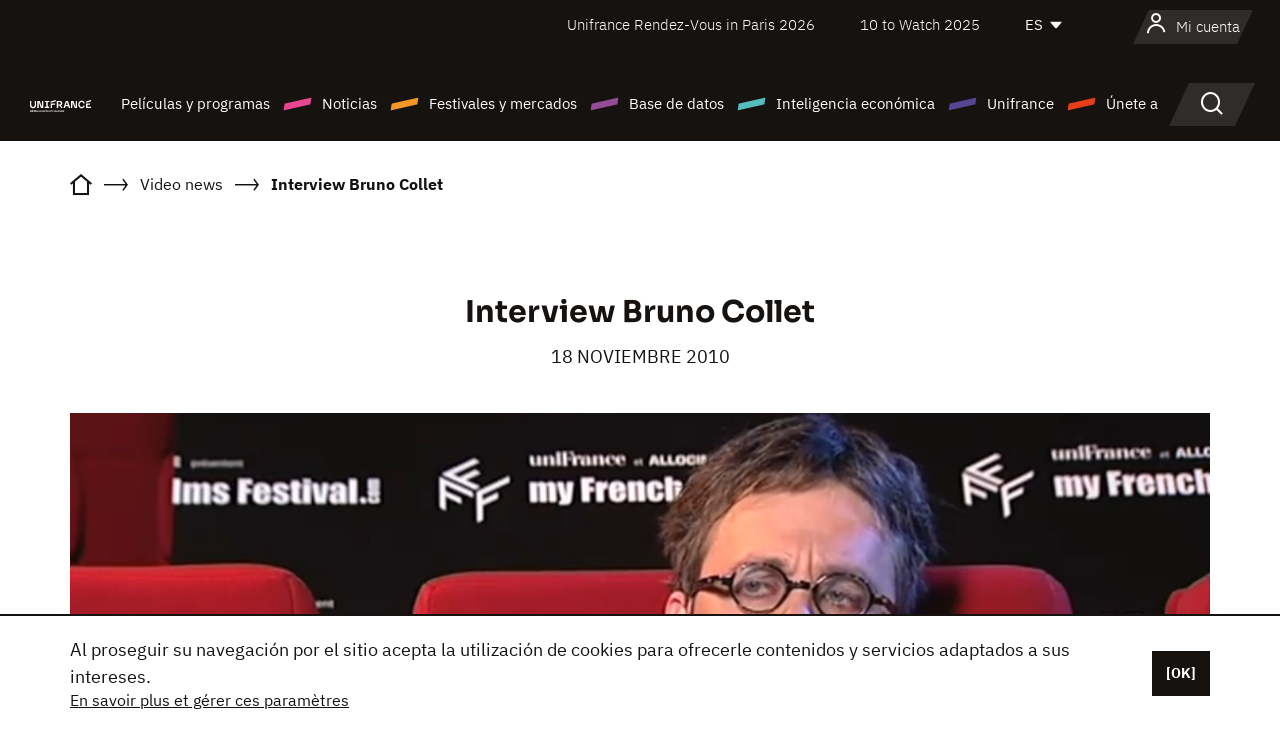

--- FILE ---
content_type: text/html; charset=utf-8
request_url: https://www.google.com/recaptcha/api2/anchor?ar=1&k=6LcJfHopAAAAAJA2ysQXhcpcbIYJi36tX6uIGLaU&co=aHR0cHM6Ly9lcy51bmlmcmFuY2Uub3JnOjQ0Mw..&hl=en&v=PoyoqOPhxBO7pBk68S4YbpHZ&size=normal&anchor-ms=20000&execute-ms=30000&cb=inja6f2dsdt3
body_size: 49408
content:
<!DOCTYPE HTML><html dir="ltr" lang="en"><head><meta http-equiv="Content-Type" content="text/html; charset=UTF-8">
<meta http-equiv="X-UA-Compatible" content="IE=edge">
<title>reCAPTCHA</title>
<style type="text/css">
/* cyrillic-ext */
@font-face {
  font-family: 'Roboto';
  font-style: normal;
  font-weight: 400;
  font-stretch: 100%;
  src: url(//fonts.gstatic.com/s/roboto/v48/KFO7CnqEu92Fr1ME7kSn66aGLdTylUAMa3GUBHMdazTgWw.woff2) format('woff2');
  unicode-range: U+0460-052F, U+1C80-1C8A, U+20B4, U+2DE0-2DFF, U+A640-A69F, U+FE2E-FE2F;
}
/* cyrillic */
@font-face {
  font-family: 'Roboto';
  font-style: normal;
  font-weight: 400;
  font-stretch: 100%;
  src: url(//fonts.gstatic.com/s/roboto/v48/KFO7CnqEu92Fr1ME7kSn66aGLdTylUAMa3iUBHMdazTgWw.woff2) format('woff2');
  unicode-range: U+0301, U+0400-045F, U+0490-0491, U+04B0-04B1, U+2116;
}
/* greek-ext */
@font-face {
  font-family: 'Roboto';
  font-style: normal;
  font-weight: 400;
  font-stretch: 100%;
  src: url(//fonts.gstatic.com/s/roboto/v48/KFO7CnqEu92Fr1ME7kSn66aGLdTylUAMa3CUBHMdazTgWw.woff2) format('woff2');
  unicode-range: U+1F00-1FFF;
}
/* greek */
@font-face {
  font-family: 'Roboto';
  font-style: normal;
  font-weight: 400;
  font-stretch: 100%;
  src: url(//fonts.gstatic.com/s/roboto/v48/KFO7CnqEu92Fr1ME7kSn66aGLdTylUAMa3-UBHMdazTgWw.woff2) format('woff2');
  unicode-range: U+0370-0377, U+037A-037F, U+0384-038A, U+038C, U+038E-03A1, U+03A3-03FF;
}
/* math */
@font-face {
  font-family: 'Roboto';
  font-style: normal;
  font-weight: 400;
  font-stretch: 100%;
  src: url(//fonts.gstatic.com/s/roboto/v48/KFO7CnqEu92Fr1ME7kSn66aGLdTylUAMawCUBHMdazTgWw.woff2) format('woff2');
  unicode-range: U+0302-0303, U+0305, U+0307-0308, U+0310, U+0312, U+0315, U+031A, U+0326-0327, U+032C, U+032F-0330, U+0332-0333, U+0338, U+033A, U+0346, U+034D, U+0391-03A1, U+03A3-03A9, U+03B1-03C9, U+03D1, U+03D5-03D6, U+03F0-03F1, U+03F4-03F5, U+2016-2017, U+2034-2038, U+203C, U+2040, U+2043, U+2047, U+2050, U+2057, U+205F, U+2070-2071, U+2074-208E, U+2090-209C, U+20D0-20DC, U+20E1, U+20E5-20EF, U+2100-2112, U+2114-2115, U+2117-2121, U+2123-214F, U+2190, U+2192, U+2194-21AE, U+21B0-21E5, U+21F1-21F2, U+21F4-2211, U+2213-2214, U+2216-22FF, U+2308-230B, U+2310, U+2319, U+231C-2321, U+2336-237A, U+237C, U+2395, U+239B-23B7, U+23D0, U+23DC-23E1, U+2474-2475, U+25AF, U+25B3, U+25B7, U+25BD, U+25C1, U+25CA, U+25CC, U+25FB, U+266D-266F, U+27C0-27FF, U+2900-2AFF, U+2B0E-2B11, U+2B30-2B4C, U+2BFE, U+3030, U+FF5B, U+FF5D, U+1D400-1D7FF, U+1EE00-1EEFF;
}
/* symbols */
@font-face {
  font-family: 'Roboto';
  font-style: normal;
  font-weight: 400;
  font-stretch: 100%;
  src: url(//fonts.gstatic.com/s/roboto/v48/KFO7CnqEu92Fr1ME7kSn66aGLdTylUAMaxKUBHMdazTgWw.woff2) format('woff2');
  unicode-range: U+0001-000C, U+000E-001F, U+007F-009F, U+20DD-20E0, U+20E2-20E4, U+2150-218F, U+2190, U+2192, U+2194-2199, U+21AF, U+21E6-21F0, U+21F3, U+2218-2219, U+2299, U+22C4-22C6, U+2300-243F, U+2440-244A, U+2460-24FF, U+25A0-27BF, U+2800-28FF, U+2921-2922, U+2981, U+29BF, U+29EB, U+2B00-2BFF, U+4DC0-4DFF, U+FFF9-FFFB, U+10140-1018E, U+10190-1019C, U+101A0, U+101D0-101FD, U+102E0-102FB, U+10E60-10E7E, U+1D2C0-1D2D3, U+1D2E0-1D37F, U+1F000-1F0FF, U+1F100-1F1AD, U+1F1E6-1F1FF, U+1F30D-1F30F, U+1F315, U+1F31C, U+1F31E, U+1F320-1F32C, U+1F336, U+1F378, U+1F37D, U+1F382, U+1F393-1F39F, U+1F3A7-1F3A8, U+1F3AC-1F3AF, U+1F3C2, U+1F3C4-1F3C6, U+1F3CA-1F3CE, U+1F3D4-1F3E0, U+1F3ED, U+1F3F1-1F3F3, U+1F3F5-1F3F7, U+1F408, U+1F415, U+1F41F, U+1F426, U+1F43F, U+1F441-1F442, U+1F444, U+1F446-1F449, U+1F44C-1F44E, U+1F453, U+1F46A, U+1F47D, U+1F4A3, U+1F4B0, U+1F4B3, U+1F4B9, U+1F4BB, U+1F4BF, U+1F4C8-1F4CB, U+1F4D6, U+1F4DA, U+1F4DF, U+1F4E3-1F4E6, U+1F4EA-1F4ED, U+1F4F7, U+1F4F9-1F4FB, U+1F4FD-1F4FE, U+1F503, U+1F507-1F50B, U+1F50D, U+1F512-1F513, U+1F53E-1F54A, U+1F54F-1F5FA, U+1F610, U+1F650-1F67F, U+1F687, U+1F68D, U+1F691, U+1F694, U+1F698, U+1F6AD, U+1F6B2, U+1F6B9-1F6BA, U+1F6BC, U+1F6C6-1F6CF, U+1F6D3-1F6D7, U+1F6E0-1F6EA, U+1F6F0-1F6F3, U+1F6F7-1F6FC, U+1F700-1F7FF, U+1F800-1F80B, U+1F810-1F847, U+1F850-1F859, U+1F860-1F887, U+1F890-1F8AD, U+1F8B0-1F8BB, U+1F8C0-1F8C1, U+1F900-1F90B, U+1F93B, U+1F946, U+1F984, U+1F996, U+1F9E9, U+1FA00-1FA6F, U+1FA70-1FA7C, U+1FA80-1FA89, U+1FA8F-1FAC6, U+1FACE-1FADC, U+1FADF-1FAE9, U+1FAF0-1FAF8, U+1FB00-1FBFF;
}
/* vietnamese */
@font-face {
  font-family: 'Roboto';
  font-style: normal;
  font-weight: 400;
  font-stretch: 100%;
  src: url(//fonts.gstatic.com/s/roboto/v48/KFO7CnqEu92Fr1ME7kSn66aGLdTylUAMa3OUBHMdazTgWw.woff2) format('woff2');
  unicode-range: U+0102-0103, U+0110-0111, U+0128-0129, U+0168-0169, U+01A0-01A1, U+01AF-01B0, U+0300-0301, U+0303-0304, U+0308-0309, U+0323, U+0329, U+1EA0-1EF9, U+20AB;
}
/* latin-ext */
@font-face {
  font-family: 'Roboto';
  font-style: normal;
  font-weight: 400;
  font-stretch: 100%;
  src: url(//fonts.gstatic.com/s/roboto/v48/KFO7CnqEu92Fr1ME7kSn66aGLdTylUAMa3KUBHMdazTgWw.woff2) format('woff2');
  unicode-range: U+0100-02BA, U+02BD-02C5, U+02C7-02CC, U+02CE-02D7, U+02DD-02FF, U+0304, U+0308, U+0329, U+1D00-1DBF, U+1E00-1E9F, U+1EF2-1EFF, U+2020, U+20A0-20AB, U+20AD-20C0, U+2113, U+2C60-2C7F, U+A720-A7FF;
}
/* latin */
@font-face {
  font-family: 'Roboto';
  font-style: normal;
  font-weight: 400;
  font-stretch: 100%;
  src: url(//fonts.gstatic.com/s/roboto/v48/KFO7CnqEu92Fr1ME7kSn66aGLdTylUAMa3yUBHMdazQ.woff2) format('woff2');
  unicode-range: U+0000-00FF, U+0131, U+0152-0153, U+02BB-02BC, U+02C6, U+02DA, U+02DC, U+0304, U+0308, U+0329, U+2000-206F, U+20AC, U+2122, U+2191, U+2193, U+2212, U+2215, U+FEFF, U+FFFD;
}
/* cyrillic-ext */
@font-face {
  font-family: 'Roboto';
  font-style: normal;
  font-weight: 500;
  font-stretch: 100%;
  src: url(//fonts.gstatic.com/s/roboto/v48/KFO7CnqEu92Fr1ME7kSn66aGLdTylUAMa3GUBHMdazTgWw.woff2) format('woff2');
  unicode-range: U+0460-052F, U+1C80-1C8A, U+20B4, U+2DE0-2DFF, U+A640-A69F, U+FE2E-FE2F;
}
/* cyrillic */
@font-face {
  font-family: 'Roboto';
  font-style: normal;
  font-weight: 500;
  font-stretch: 100%;
  src: url(//fonts.gstatic.com/s/roboto/v48/KFO7CnqEu92Fr1ME7kSn66aGLdTylUAMa3iUBHMdazTgWw.woff2) format('woff2');
  unicode-range: U+0301, U+0400-045F, U+0490-0491, U+04B0-04B1, U+2116;
}
/* greek-ext */
@font-face {
  font-family: 'Roboto';
  font-style: normal;
  font-weight: 500;
  font-stretch: 100%;
  src: url(//fonts.gstatic.com/s/roboto/v48/KFO7CnqEu92Fr1ME7kSn66aGLdTylUAMa3CUBHMdazTgWw.woff2) format('woff2');
  unicode-range: U+1F00-1FFF;
}
/* greek */
@font-face {
  font-family: 'Roboto';
  font-style: normal;
  font-weight: 500;
  font-stretch: 100%;
  src: url(//fonts.gstatic.com/s/roboto/v48/KFO7CnqEu92Fr1ME7kSn66aGLdTylUAMa3-UBHMdazTgWw.woff2) format('woff2');
  unicode-range: U+0370-0377, U+037A-037F, U+0384-038A, U+038C, U+038E-03A1, U+03A3-03FF;
}
/* math */
@font-face {
  font-family: 'Roboto';
  font-style: normal;
  font-weight: 500;
  font-stretch: 100%;
  src: url(//fonts.gstatic.com/s/roboto/v48/KFO7CnqEu92Fr1ME7kSn66aGLdTylUAMawCUBHMdazTgWw.woff2) format('woff2');
  unicode-range: U+0302-0303, U+0305, U+0307-0308, U+0310, U+0312, U+0315, U+031A, U+0326-0327, U+032C, U+032F-0330, U+0332-0333, U+0338, U+033A, U+0346, U+034D, U+0391-03A1, U+03A3-03A9, U+03B1-03C9, U+03D1, U+03D5-03D6, U+03F0-03F1, U+03F4-03F5, U+2016-2017, U+2034-2038, U+203C, U+2040, U+2043, U+2047, U+2050, U+2057, U+205F, U+2070-2071, U+2074-208E, U+2090-209C, U+20D0-20DC, U+20E1, U+20E5-20EF, U+2100-2112, U+2114-2115, U+2117-2121, U+2123-214F, U+2190, U+2192, U+2194-21AE, U+21B0-21E5, U+21F1-21F2, U+21F4-2211, U+2213-2214, U+2216-22FF, U+2308-230B, U+2310, U+2319, U+231C-2321, U+2336-237A, U+237C, U+2395, U+239B-23B7, U+23D0, U+23DC-23E1, U+2474-2475, U+25AF, U+25B3, U+25B7, U+25BD, U+25C1, U+25CA, U+25CC, U+25FB, U+266D-266F, U+27C0-27FF, U+2900-2AFF, U+2B0E-2B11, U+2B30-2B4C, U+2BFE, U+3030, U+FF5B, U+FF5D, U+1D400-1D7FF, U+1EE00-1EEFF;
}
/* symbols */
@font-face {
  font-family: 'Roboto';
  font-style: normal;
  font-weight: 500;
  font-stretch: 100%;
  src: url(//fonts.gstatic.com/s/roboto/v48/KFO7CnqEu92Fr1ME7kSn66aGLdTylUAMaxKUBHMdazTgWw.woff2) format('woff2');
  unicode-range: U+0001-000C, U+000E-001F, U+007F-009F, U+20DD-20E0, U+20E2-20E4, U+2150-218F, U+2190, U+2192, U+2194-2199, U+21AF, U+21E6-21F0, U+21F3, U+2218-2219, U+2299, U+22C4-22C6, U+2300-243F, U+2440-244A, U+2460-24FF, U+25A0-27BF, U+2800-28FF, U+2921-2922, U+2981, U+29BF, U+29EB, U+2B00-2BFF, U+4DC0-4DFF, U+FFF9-FFFB, U+10140-1018E, U+10190-1019C, U+101A0, U+101D0-101FD, U+102E0-102FB, U+10E60-10E7E, U+1D2C0-1D2D3, U+1D2E0-1D37F, U+1F000-1F0FF, U+1F100-1F1AD, U+1F1E6-1F1FF, U+1F30D-1F30F, U+1F315, U+1F31C, U+1F31E, U+1F320-1F32C, U+1F336, U+1F378, U+1F37D, U+1F382, U+1F393-1F39F, U+1F3A7-1F3A8, U+1F3AC-1F3AF, U+1F3C2, U+1F3C4-1F3C6, U+1F3CA-1F3CE, U+1F3D4-1F3E0, U+1F3ED, U+1F3F1-1F3F3, U+1F3F5-1F3F7, U+1F408, U+1F415, U+1F41F, U+1F426, U+1F43F, U+1F441-1F442, U+1F444, U+1F446-1F449, U+1F44C-1F44E, U+1F453, U+1F46A, U+1F47D, U+1F4A3, U+1F4B0, U+1F4B3, U+1F4B9, U+1F4BB, U+1F4BF, U+1F4C8-1F4CB, U+1F4D6, U+1F4DA, U+1F4DF, U+1F4E3-1F4E6, U+1F4EA-1F4ED, U+1F4F7, U+1F4F9-1F4FB, U+1F4FD-1F4FE, U+1F503, U+1F507-1F50B, U+1F50D, U+1F512-1F513, U+1F53E-1F54A, U+1F54F-1F5FA, U+1F610, U+1F650-1F67F, U+1F687, U+1F68D, U+1F691, U+1F694, U+1F698, U+1F6AD, U+1F6B2, U+1F6B9-1F6BA, U+1F6BC, U+1F6C6-1F6CF, U+1F6D3-1F6D7, U+1F6E0-1F6EA, U+1F6F0-1F6F3, U+1F6F7-1F6FC, U+1F700-1F7FF, U+1F800-1F80B, U+1F810-1F847, U+1F850-1F859, U+1F860-1F887, U+1F890-1F8AD, U+1F8B0-1F8BB, U+1F8C0-1F8C1, U+1F900-1F90B, U+1F93B, U+1F946, U+1F984, U+1F996, U+1F9E9, U+1FA00-1FA6F, U+1FA70-1FA7C, U+1FA80-1FA89, U+1FA8F-1FAC6, U+1FACE-1FADC, U+1FADF-1FAE9, U+1FAF0-1FAF8, U+1FB00-1FBFF;
}
/* vietnamese */
@font-face {
  font-family: 'Roboto';
  font-style: normal;
  font-weight: 500;
  font-stretch: 100%;
  src: url(//fonts.gstatic.com/s/roboto/v48/KFO7CnqEu92Fr1ME7kSn66aGLdTylUAMa3OUBHMdazTgWw.woff2) format('woff2');
  unicode-range: U+0102-0103, U+0110-0111, U+0128-0129, U+0168-0169, U+01A0-01A1, U+01AF-01B0, U+0300-0301, U+0303-0304, U+0308-0309, U+0323, U+0329, U+1EA0-1EF9, U+20AB;
}
/* latin-ext */
@font-face {
  font-family: 'Roboto';
  font-style: normal;
  font-weight: 500;
  font-stretch: 100%;
  src: url(//fonts.gstatic.com/s/roboto/v48/KFO7CnqEu92Fr1ME7kSn66aGLdTylUAMa3KUBHMdazTgWw.woff2) format('woff2');
  unicode-range: U+0100-02BA, U+02BD-02C5, U+02C7-02CC, U+02CE-02D7, U+02DD-02FF, U+0304, U+0308, U+0329, U+1D00-1DBF, U+1E00-1E9F, U+1EF2-1EFF, U+2020, U+20A0-20AB, U+20AD-20C0, U+2113, U+2C60-2C7F, U+A720-A7FF;
}
/* latin */
@font-face {
  font-family: 'Roboto';
  font-style: normal;
  font-weight: 500;
  font-stretch: 100%;
  src: url(//fonts.gstatic.com/s/roboto/v48/KFO7CnqEu92Fr1ME7kSn66aGLdTylUAMa3yUBHMdazQ.woff2) format('woff2');
  unicode-range: U+0000-00FF, U+0131, U+0152-0153, U+02BB-02BC, U+02C6, U+02DA, U+02DC, U+0304, U+0308, U+0329, U+2000-206F, U+20AC, U+2122, U+2191, U+2193, U+2212, U+2215, U+FEFF, U+FFFD;
}
/* cyrillic-ext */
@font-face {
  font-family: 'Roboto';
  font-style: normal;
  font-weight: 900;
  font-stretch: 100%;
  src: url(//fonts.gstatic.com/s/roboto/v48/KFO7CnqEu92Fr1ME7kSn66aGLdTylUAMa3GUBHMdazTgWw.woff2) format('woff2');
  unicode-range: U+0460-052F, U+1C80-1C8A, U+20B4, U+2DE0-2DFF, U+A640-A69F, U+FE2E-FE2F;
}
/* cyrillic */
@font-face {
  font-family: 'Roboto';
  font-style: normal;
  font-weight: 900;
  font-stretch: 100%;
  src: url(//fonts.gstatic.com/s/roboto/v48/KFO7CnqEu92Fr1ME7kSn66aGLdTylUAMa3iUBHMdazTgWw.woff2) format('woff2');
  unicode-range: U+0301, U+0400-045F, U+0490-0491, U+04B0-04B1, U+2116;
}
/* greek-ext */
@font-face {
  font-family: 'Roboto';
  font-style: normal;
  font-weight: 900;
  font-stretch: 100%;
  src: url(//fonts.gstatic.com/s/roboto/v48/KFO7CnqEu92Fr1ME7kSn66aGLdTylUAMa3CUBHMdazTgWw.woff2) format('woff2');
  unicode-range: U+1F00-1FFF;
}
/* greek */
@font-face {
  font-family: 'Roboto';
  font-style: normal;
  font-weight: 900;
  font-stretch: 100%;
  src: url(//fonts.gstatic.com/s/roboto/v48/KFO7CnqEu92Fr1ME7kSn66aGLdTylUAMa3-UBHMdazTgWw.woff2) format('woff2');
  unicode-range: U+0370-0377, U+037A-037F, U+0384-038A, U+038C, U+038E-03A1, U+03A3-03FF;
}
/* math */
@font-face {
  font-family: 'Roboto';
  font-style: normal;
  font-weight: 900;
  font-stretch: 100%;
  src: url(//fonts.gstatic.com/s/roboto/v48/KFO7CnqEu92Fr1ME7kSn66aGLdTylUAMawCUBHMdazTgWw.woff2) format('woff2');
  unicode-range: U+0302-0303, U+0305, U+0307-0308, U+0310, U+0312, U+0315, U+031A, U+0326-0327, U+032C, U+032F-0330, U+0332-0333, U+0338, U+033A, U+0346, U+034D, U+0391-03A1, U+03A3-03A9, U+03B1-03C9, U+03D1, U+03D5-03D6, U+03F0-03F1, U+03F4-03F5, U+2016-2017, U+2034-2038, U+203C, U+2040, U+2043, U+2047, U+2050, U+2057, U+205F, U+2070-2071, U+2074-208E, U+2090-209C, U+20D0-20DC, U+20E1, U+20E5-20EF, U+2100-2112, U+2114-2115, U+2117-2121, U+2123-214F, U+2190, U+2192, U+2194-21AE, U+21B0-21E5, U+21F1-21F2, U+21F4-2211, U+2213-2214, U+2216-22FF, U+2308-230B, U+2310, U+2319, U+231C-2321, U+2336-237A, U+237C, U+2395, U+239B-23B7, U+23D0, U+23DC-23E1, U+2474-2475, U+25AF, U+25B3, U+25B7, U+25BD, U+25C1, U+25CA, U+25CC, U+25FB, U+266D-266F, U+27C0-27FF, U+2900-2AFF, U+2B0E-2B11, U+2B30-2B4C, U+2BFE, U+3030, U+FF5B, U+FF5D, U+1D400-1D7FF, U+1EE00-1EEFF;
}
/* symbols */
@font-face {
  font-family: 'Roboto';
  font-style: normal;
  font-weight: 900;
  font-stretch: 100%;
  src: url(//fonts.gstatic.com/s/roboto/v48/KFO7CnqEu92Fr1ME7kSn66aGLdTylUAMaxKUBHMdazTgWw.woff2) format('woff2');
  unicode-range: U+0001-000C, U+000E-001F, U+007F-009F, U+20DD-20E0, U+20E2-20E4, U+2150-218F, U+2190, U+2192, U+2194-2199, U+21AF, U+21E6-21F0, U+21F3, U+2218-2219, U+2299, U+22C4-22C6, U+2300-243F, U+2440-244A, U+2460-24FF, U+25A0-27BF, U+2800-28FF, U+2921-2922, U+2981, U+29BF, U+29EB, U+2B00-2BFF, U+4DC0-4DFF, U+FFF9-FFFB, U+10140-1018E, U+10190-1019C, U+101A0, U+101D0-101FD, U+102E0-102FB, U+10E60-10E7E, U+1D2C0-1D2D3, U+1D2E0-1D37F, U+1F000-1F0FF, U+1F100-1F1AD, U+1F1E6-1F1FF, U+1F30D-1F30F, U+1F315, U+1F31C, U+1F31E, U+1F320-1F32C, U+1F336, U+1F378, U+1F37D, U+1F382, U+1F393-1F39F, U+1F3A7-1F3A8, U+1F3AC-1F3AF, U+1F3C2, U+1F3C4-1F3C6, U+1F3CA-1F3CE, U+1F3D4-1F3E0, U+1F3ED, U+1F3F1-1F3F3, U+1F3F5-1F3F7, U+1F408, U+1F415, U+1F41F, U+1F426, U+1F43F, U+1F441-1F442, U+1F444, U+1F446-1F449, U+1F44C-1F44E, U+1F453, U+1F46A, U+1F47D, U+1F4A3, U+1F4B0, U+1F4B3, U+1F4B9, U+1F4BB, U+1F4BF, U+1F4C8-1F4CB, U+1F4D6, U+1F4DA, U+1F4DF, U+1F4E3-1F4E6, U+1F4EA-1F4ED, U+1F4F7, U+1F4F9-1F4FB, U+1F4FD-1F4FE, U+1F503, U+1F507-1F50B, U+1F50D, U+1F512-1F513, U+1F53E-1F54A, U+1F54F-1F5FA, U+1F610, U+1F650-1F67F, U+1F687, U+1F68D, U+1F691, U+1F694, U+1F698, U+1F6AD, U+1F6B2, U+1F6B9-1F6BA, U+1F6BC, U+1F6C6-1F6CF, U+1F6D3-1F6D7, U+1F6E0-1F6EA, U+1F6F0-1F6F3, U+1F6F7-1F6FC, U+1F700-1F7FF, U+1F800-1F80B, U+1F810-1F847, U+1F850-1F859, U+1F860-1F887, U+1F890-1F8AD, U+1F8B0-1F8BB, U+1F8C0-1F8C1, U+1F900-1F90B, U+1F93B, U+1F946, U+1F984, U+1F996, U+1F9E9, U+1FA00-1FA6F, U+1FA70-1FA7C, U+1FA80-1FA89, U+1FA8F-1FAC6, U+1FACE-1FADC, U+1FADF-1FAE9, U+1FAF0-1FAF8, U+1FB00-1FBFF;
}
/* vietnamese */
@font-face {
  font-family: 'Roboto';
  font-style: normal;
  font-weight: 900;
  font-stretch: 100%;
  src: url(//fonts.gstatic.com/s/roboto/v48/KFO7CnqEu92Fr1ME7kSn66aGLdTylUAMa3OUBHMdazTgWw.woff2) format('woff2');
  unicode-range: U+0102-0103, U+0110-0111, U+0128-0129, U+0168-0169, U+01A0-01A1, U+01AF-01B0, U+0300-0301, U+0303-0304, U+0308-0309, U+0323, U+0329, U+1EA0-1EF9, U+20AB;
}
/* latin-ext */
@font-face {
  font-family: 'Roboto';
  font-style: normal;
  font-weight: 900;
  font-stretch: 100%;
  src: url(//fonts.gstatic.com/s/roboto/v48/KFO7CnqEu92Fr1ME7kSn66aGLdTylUAMa3KUBHMdazTgWw.woff2) format('woff2');
  unicode-range: U+0100-02BA, U+02BD-02C5, U+02C7-02CC, U+02CE-02D7, U+02DD-02FF, U+0304, U+0308, U+0329, U+1D00-1DBF, U+1E00-1E9F, U+1EF2-1EFF, U+2020, U+20A0-20AB, U+20AD-20C0, U+2113, U+2C60-2C7F, U+A720-A7FF;
}
/* latin */
@font-face {
  font-family: 'Roboto';
  font-style: normal;
  font-weight: 900;
  font-stretch: 100%;
  src: url(//fonts.gstatic.com/s/roboto/v48/KFO7CnqEu92Fr1ME7kSn66aGLdTylUAMa3yUBHMdazQ.woff2) format('woff2');
  unicode-range: U+0000-00FF, U+0131, U+0152-0153, U+02BB-02BC, U+02C6, U+02DA, U+02DC, U+0304, U+0308, U+0329, U+2000-206F, U+20AC, U+2122, U+2191, U+2193, U+2212, U+2215, U+FEFF, U+FFFD;
}

</style>
<link rel="stylesheet" type="text/css" href="https://www.gstatic.com/recaptcha/releases/PoyoqOPhxBO7pBk68S4YbpHZ/styles__ltr.css">
<script nonce="eAw9pNk7VRjkY5fr4Tskdg" type="text/javascript">window['__recaptcha_api'] = 'https://www.google.com/recaptcha/api2/';</script>
<script type="text/javascript" src="https://www.gstatic.com/recaptcha/releases/PoyoqOPhxBO7pBk68S4YbpHZ/recaptcha__en.js" nonce="eAw9pNk7VRjkY5fr4Tskdg">
      
    </script></head>
<body><div id="rc-anchor-alert" class="rc-anchor-alert"></div>
<input type="hidden" id="recaptcha-token" value="[base64]">
<script type="text/javascript" nonce="eAw9pNk7VRjkY5fr4Tskdg">
      recaptcha.anchor.Main.init("[\x22ainput\x22,[\x22bgdata\x22,\x22\x22,\[base64]/[base64]/[base64]/bmV3IHJbeF0oY1swXSk6RT09Mj9uZXcgclt4XShjWzBdLGNbMV0pOkU9PTM/bmV3IHJbeF0oY1swXSxjWzFdLGNbMl0pOkU9PTQ/[base64]/[base64]/[base64]/[base64]/[base64]/[base64]/[base64]/[base64]\x22,\[base64]\\u003d\\u003d\x22,\x22wow3w4cJMUzDjMOgw69/FHbCg8KJdSPDvlIIwrDCjCzCt0DDgS84wq7DtC/DvBVBHnhkw77CqD/ClsKedxNmW8OLHVbCg8Oxw7XDpgnCqcK2U2V7w7JGwqh/TSbCmj/DjcOFw6Qlw7bChC7DpBh3wp/[base64]/CjcOqwrjCicOxwocQV8K/Yh/CuW/DisOHwohvIcK/LXXCgDfDisOcw6zDisKNZCnCl8KBKSPCvn4wYMOQwqPDmcKlw4oAMXNLZG/CgsKcw6gzdsOjF3TDksK7YH/Cr8Opw7FqSMKZE8KgfcKeLsKcwpBfwoDCsDobwqt+w7XDgRhOwojCrmohwrTDsnd7MsOPwrhyw6/[base64]/DnXnDv8Ozwr0ndMK9asKzw59qJsK4P8Otw63CiWfCgcO5w6o1bMObWyk+F8OBw7nCt8OHw67Cg1Nnw7R7wp3CsHYeOD5/[base64]/DgynDsRrCt8OAw75yADjCglsswppvw5lBw7EdB8OSCS16w5/CicKzw7/CqiTCoC7ChkvCs2vCgBxad8OtAFoQB8Kvw6TDuRsNw5vCkhbDh8KiAMKAAnbDvcKNw6TClgvDrDI4wo/DjV4kZXJnwrl+KcO1PcKXw47DmD7CmFrCusOOYMKKIzJmUDAjw4nDmMK2w5/CiWhGYCTDtRQ+VMKDc0NDSS/Dv3TDlwwnwoAFwqcxTcKywqA7w6M4wpE/XsOLdUAsFC3CuVzCsBstXjwXBhrDg8KWwos7w5LDr8Otw400wofDqMKMLitrwqTCnCzCjHN0W8OVecKVwrjCgsKXwojCoMOaCVTCnMO+YSjDoT9AfW9vwq5Vwqc7w6rCoMKZwqrCpMKqwq4ATirDjkkWwrHClcK+c2dVw4ZYw7Z8w7vCmsKtw4/DvcO2Rhl0wrB1wodkfhDCicKDw6wnwohBwq5/TS/DtMKSBHAhFBvCtcKaHsOIwoHDiMO9XsKnw5cBFsO6wqZWwp/[base64]/CpmzCk0gHw5HDosKiMcK+wodHVDUOwrPCs8OXAXnCtmhmwq0Sw4VuGsKnVnQ3dcKMPEnDmDpQwpQ1wqHDjcObVcKrFMOUwqtTw7XChsKGTcKDesKVZcK+GkoAwpzCicK/[base64]/Dm8O8wqQyJcOOwq0/[base64]/DkMOsw4o4wp9Dw5NKwqXDlTs4c0zCrnYmdcKfQcKswpzDgT3Cmz/DvyUkS8K3wo5sIBHCv8O2wrfCoyDCtsOAw6nDmhpWXzrChTnDosKWw6Bsw4vCqCx0w6nDkls/w6vDhFMQKMKbQ8KuEcKZwpBlw7DDvsOJElnDihXDmzbCumrDiGjDpkzCkA/CicKLEMK6OcKeGMKPVEPDiVJEwrXCv1cmPkgELgHDrmHCgzfClMK7dm1HwrwvwpRew5LDosODX0IXw6jDusKZwrzDl8OKwoLDksO3eVHCnTwbMcKXwonDnGYLwr5EUmXCsBc1w5jCkcOMS0fCpsKuPMO+wofDrkgrIMOfwrjCpiBmKMOVw4k3w7tPw6rDuC/DqTx1EMOfw78Fw7E4w68rWMOGew3DsMKLw7QRaMKrRcKQD2PDscKGDRcmw7wVwpHCtsK2eh3Ck8KNacOxYsKrTcOcSMKZGMO5wo/[base64]/W8OfwrotwpXChnsdwqnDlilrw6/Djm1QVSLDvRDCpcKvwojDi8O5woBlNy9Vw43Cj8KzYsOKw59PwqTClsOLw4fDrMOpGMOzw7zDkGkkw5MaeAYjw6gOQcOIQxZww74SwrPCtE0Hw5bCv8KNFyEoYi/DtQHDisKPw7nCsMOwwqBlUxVVworDu3jCpMKyYDghw5jCm8Oow59bCQdKw67DnwDCm8KbwrEpZsKbYcKFwpnDhXrCqMOKwqZdwpA0IMOxw4gZbMKpw4LCrcKVworCr0jDucKRwoVWwoMawplzWMOrw41owpnDjwVeIB/[base64]/Cvw/DvMOBZcKHJcK2wpLCgcKQBRhMwqPDusKSD8KALzrDoXTCj8Oow6MKAEjDgB/CjMOxw4bDhGkrRcOlw7gow6UAwrgLZDpNDxEFwp/CrhkTBsKywq1NwqZXwrbCuMOaw5zCqmgUwokLwpw1Uk1twr9twpQBwoDDkTUNw7fCiMOSw7ViV8OhRcOywqA/wrfCpiDDoMOyw7zDhMK9w6kpfcOXwrtfcMKew7XDrcKSwooeX8KxwqkswobCvS/[base64]/CocOYKVfCoQrDqT/DsWppH8OYLjImwqzCkMOmLMObBHtQR8K+w4olw4DDhcOaR8KWbkDDqE/Cu8OEbMOWXsKWw5xLwqPDiQkzGcKLw4ZOw5pkwoBPwoFUw446w6DDkMO0dCvDhnllFgDCkm/DgS8abXkCwoEjwrPCjMOswrIpXMKLN1ZeA8OIDMKTbcKYwp1uwrFzRMORKhNzw4vCtcOgw4LDmSpMBmvDijkkF8K9eDTCiHvCqCPCrcKMSsOYw4rCnMO3W8OHU3/CkMOUwphQw64uSsOQwqnDhGLCm8KJYFJTwqM5wp3CjAHDvATCpzANwp8VOzfCgcOewr3DpMK8ZMOewp3ClADDuDIqYy7DpDchbQBcwo7ChMO9dcKawqsyw7fCo1HCksOzJGDCpMOOwovCvEYQw5hbwqvCnWPDk8OqwpUHwqQPLQ7DlQrCksKZw6Ucw7/CmcKBwqvDkcKECQ4JwqjDhQBFeHXCrcKdFMO8IMKBwrlXWsKUeMKVwq8mHHxSFAlfwqrDjHfDpnIgU8OvNWzDhcKVF3/CrsKgPMOfw4NiXx/Cigl6SzjDmjJlwop1wrnCu2YWw6o6D8KZa3poNMOiw4wxwpJTaRBWAMOHw5IwZMK8f8KMc8OXZSbCs8Okw4x4w77DvsKbw7DDtcO4cTjDl8KbA8OSA8KDC1LDsAPDiMK/w4XCo8Kqwp9SwqPDl8Odw7vClsOgXnV4JsOowpl0w4/DnEx+XU/Di2Exc8Oxw4DDs8O4w5IOVMKHM8ODbcKWw7/[base64]/CpcK0wrXCtcKjfMKuwo0SwojDlMO3wrdmw5wmwqnDqg1JYwDDvcKJXsKlw6VMRsOOCcKIYzPCmcOpPFNkwqvCs8KxQcKJF2bChTPCocKOD8KfFMOFfsOOwoAJwrfDrWtrw7ITCsO/wpjDq8OtbxQew7LCgsODUMKSclwXwplvUsOmwpxwHMKPacOdwqIzw4fCt3M5HsKzJsKKKFrDrsOKd8KLw6vCsDVMOCp+X18WRFA0wr/DtHpnLMOBwpbDjcKTw4/CscOdOsK4w5zDisOOw57CrgRKd8KkSxrDl8KMw6VRw6fCp8O0LsKwOj7Cgl7DhU9Hw5vDlMKFw5xXaEoCEcKeBlbCqcKhwr/Dnlc0YcOyRjPDvmBFw7zCkcKjbBDDvXNbw5XDjFvCljNxAWLCjQ8DAAEAd8OUwrbDrnPCicONakYZw79hwonCuEteI8KDNifDhyUEw4nCs1caHMODw5/ChgBGcDfCvcKTVypVZz/CuEBYw6MIw5koeQZdwrsKf8OZd8KrERIwNmd+w4rDpcKLSWfDqSAYa3PCoGVIG8KhLcK3w7NqeXRVw5VTw6PCpGHCs8O9woQnTFnDrcOfD1bChl49w5dzSxxZCT9ZwqXDi8OCw4rCg8KXw6HDqgrCsXRxNsOEwrdATcKyEE/CsGtuwpvCscKuwovCjMKVw5LDphTCuTnCr8OYwpUhwo3CiMOVbTkXUMOawp3Dr1TCiGXCtjjDq8OrYygYR1oYdBB3w5YIwptMwqPCv8KZwrFFw6TDqEPCkCDDmwwTFMKcHjxSBcOKPMKuwpDDpMK2L01Qw5/DnMKNwo5nw6TDsMKobWfDocKJTBnDhHsdwo8WWMKLRFIGw5oGwo4Ywp7DtCrCmSlBw7vCpcKQw6NURMOowrnDgMKEwpbDnkPCoQlKUwvCqsOoeyUpwrpZwrJHw7LDoTprM8KUDFhAf0HChMKRwrLDrkVtwowmC1V/XWFgwoN3AzE5w4ZZw7YRSgNPwqrCgsKUw7XCm8KpwpBrEMKywqLCmsKBKSvDuVfCmsOoHcOOPsOpwrPDicOidhBAKHvClEg8NMOfbcONT2R6DkkTw6lrw7rDl8OhUBI5TMK5w7XDt8KZdMOQwqLCn8KLOGfClUElw5JXXAtRwptAw7zDqsO+P8KWbHoxVcKpw40/ZQcKBnLDn8Kbw60Uw6TCl1jDnggdU3JZwp8CwozDt8OnwpsRwqDCrRjCgMOpNcKhw5bCicOqQjvDuBzCpsOEw6gqKC8qw548wo5zw5/CjVbDjDRtBcOxdWR6w6/CjxfCsMKtL8OjLsORA8Kgw7fCscKKw7RZEmpow7PDrcKzw7HDgcKUwrclesK1CsOXw5N4w57DhG/Dp8OEwp/Cn1DDs0gnMxXDr8Krw5ALwpfDgEXCjsO0WMKIE8Kaw5DDrsOnwoEmwrfClA/Cm8K9w5PCpWjCpMOGJsOULMOwSzjCssOdcsKYCDFdwoNmwqLDrnLDkMObwrFUwpcgZFh5w4/DpcOGw6HDv8OQwqHDg8OYw7QFwooWYsKWS8KWwq/CssO9wqbDksKgw5JQw43DnxUNf3N0dsOQw5UPw77Cs3TCoSTDpsO5wpHDrUvDusOGwp4Kw4vDn2vCtCI4w6QXOMKdcsOfWWbDs8KGwpdWOsKXdycqcMK9wq11w5nCtX3DqsOow6Mbdwx4wp1lQ0Zpwr9lXsOXf2bDhcKtNHTDhcKzBcK3CBHCow/Ch8OQw5TCq8KsLQ51w6ZfwrR3AXxeJ8OqSMKPwqHCucO/NGfDsMOMwrNHwqMBw4ZHwrfDp8KafMO4wp/DgivDo2/CjcK8B8KcPzo/w7TDucKhwqTCoDlCw5/CgsKZw6stFcOBF8Obf8ORTSlLUMKBw6vCllBzfMOYCCkSUXnClizDlMOwDS9jw77DqXV5wr9DNgbDlRlHwpLDiCvCt24eah5Nw7HCinB6XMKowrsJwpDCuBIFw6LDmQ1OdsO1ccK6NcOeAMOVQnrDjAIcw5/CiWrDqhNHfcONw4sXwprDj8OrecOrWGXDn8K0M8OmUMKEwqbDo8KjZE11TcOvwpDCn0TDj1Q0wrAJQsKHwoXCj8OOEwsDcsODw63DsX0KR8Kuw6TClGXDncOMw6tSY1BuwrvDjFHCssKXw4I/wobDncKSwo/DgmBnYGLClMKBdcKPwr7CgsO8wrwuw6rDtsK4aiXCg8KmPB7DhMKKMCHDsjPCrcO5IhTCiybCnsK9w4NCYsK1QMOHcsKuXADCocO2Z8K/[base64]/CsgvCg8Kqw64MDkXChnrDuMK7TcOIW8O2PsONw6d7IsKeYS4WbgXDk2bDsMKtw6p8EH/ChBY0VShGSQ0DHcORwrzCrcOZcsOqbWQfEwPCicOra8OXLMKNwrcbc8KiwqsnNcKQwp06ESsOOlQBbX4YbMO7OUvCkRzCqSVMwr9Xwo/DkMOhJW0zw51MP8KxwqrCqMKTw7TCgsOUw73DuMOdO8OYw7gYwpzCtkrDq8KcU8KPAsK4TBnChG4Lw7dPb8OKwpLCu3hRwqhFScKmV0XDm8ORw4IQwqTCvDJZw6LConxWw7jDgwQ9wpkFw69fNk7Cs8K/[base64]/Dr8OhEEI7cyHDkmvDi8K3wrV2wonDtcK3w6gcw5Ecwr7CohjDm8KqdnDCqnfCj28Uw6vDjsKjw6ZgQsKaw4/CngMnw7rCu8KQw4UIw5nDtTtlLcOVZibDlMK8YMOVw7sgw6UzA1nDgMKFOg7Ct2IQwrY7TcOtwq/DkCLClcKrwqJ/w5XDijAawrccw7fDtzHDgQLDpMKuw6nCniDDrcKJwozCr8OfwpsYw6zDrgtiUkkUwrhLfcO+ZcK5KcOswqV7SArChHzDsyjDvMKFMRzCtsKRwo7Ckgk/w4vCisOsHgvCmnNHXsKCRA7DhUQ0LE9VCcOpI1kbV0zDr2fDiEzDmcKrw5HDssK8RMOmLTHDjcO0Z1R4JMKYw5pVOBvDq1x+D8Kaw5fCsMO6TcO6wqvCgF/DgsOFw4gTwq3DpwbDgcORw6Zdw7EhwrLDg8O3N8KRw49xwofDuUrDsjpWw5XDhwPCpwHDmMOzNsOxVMOfDmxOwoIXw5l1w4/[base64]/[base64]/CrMOBOsK3wrlhw5xmbzQAVsORAMKRw4F1wodkwpVhT0tuKHvCmgXDuMKrwq8uw6kOwrPDg35REi/[base64]/DhTQOABIhw5/Dq8OeT3fDs8KGwohEd8O/w7tbwqbCqQ7Ch8OEQRhBFzs4B8K9HH8Qw73CjjvDjlDComrDrsKcwpnDgGsNckk6wrzDshJqwphawpwGEMOkGB/[base64]/VsKXw5RvRsOzMx/CoFvDnHQ/TMOSw5HDq2sfbEcHwpHDnkkIwrfDhGo1d3gDCcOEWTZrw4rCq2TClMKcd8K7w4XComlVwq5Edm8rcSPCuMOkw6drwrDCnsOkPH1zQsK5cw7CrWbDncKxQXkNNE/CsMO3ABgpIWc1wqVAw7HDsQDCk8OTLMOlTnPDncO/[base64]/[base64]/DvlzCo1nCucO2PcKvw6R1PBfDq8OPwr9ZJh7DiMKhw43DpQnCvsOrw6PDhMO7V2pmVcKRVhXCucOdw4wMMcKpw5huwrIHw7PCqsOoOVLCm8K6ZBMKasOjw6hObko2CnrCklPDs34LwpJOwrQoPTghU8OuwrV5FXDDkQ/[base64]/VA8hMijDpV8iwrfDt1dtecORwrnCr8OrfRs3wpcgwr3DmyXDg2cbw44QQMOfJhp+w5bDkmPCnQVEXGjChglZU8KtbMKIwrfDs3Y/wpZcfMOjw6PDrcK8X8K5w6/DnsK4w7JEw6YTaMO3wpLDlsKuQQxaZsOxaMOVM8O7wrNtZXBTwrkkw41yUiIePQjDsl55I8KuRlYBVm0vwo1dCMKxw6rDhMOZDDtSw51FCsOyGsOSwp8kbFHCskAbWMOsVR3DtcOMFsOvwpJ5C8K1w6XDqmAYw60vw75sYMKkJwrCiMOqGcK5wpnDmcKQwqMmZX7Cg0/Dlhk3wpArw5TCjsKuS3zDoMOlH0vDmMOFYsKcRi/CskN5w41hwrXCpgYCPMO6F0QFwrUDO8KCwrbDgGHCtETDrgrDmMOWw5PDo8KfR8KfW10dwppmZ1R/VMOEPXfDpMOfVcKmw44+RAXDgxp4R1rDuMORw6AgQsOOUwF2wrIswpUfw7NxwrjClF3Dv8KMPQ8wRcO1VsORKMKxS0l/[base64]/CnnHDmGTDl1LCtcKjZcK4Uxhgw5PDmXTDnBwuWG/DkzrCocOEw7nCsMOtUUk/w5/[base64]/[base64]/Dkm8Qw7FTOydMEsKSw6jDr3UmZFXCvH3ClcO0BsOFwrrDs8OBSjULFiZVdg3DlWrCtwTDigYFwo93w4hvw65sXh5tEMKTZF5Uw7JGQibCj8O0Lk7CmsOicMKZUsOvwpzDoMK0w6cAw6l0w6wsdcKoL8KIw6/Dn8KIwqcDDMO5w4FjwpfCgcO0e8OLwpN0wpkofG1ADBszwqPCpMOpS8O4w79Vw5vDmcKDH8OWw5PCkjzCuSLDhgocwqEsP8Ktwo/DpMKNwoHDnEbDsgADDcKxOT1ow5XDocKTR8Obw5hbw5dFwrbChlfDjcOdLcOSbxxowoNaw4krEHIAwpBMw7/CgDduw4xEUsOkwoHDkcOYwrZuI8OOSQhTwqcMX8Ocw6PDrgfDuk0VNRttwrs5wqnDgcKVw5XDpMKpw73CjMKoQMOvwqLCo0cQJsKyasK/wqMuw5vDocONXFnDocOqcinCssO/WsOMGCd5w43CtALDtHvDtsKVw5XDrMKZXnIiIMOBw4ZKF1NmwqPDhSFVTcK/w4/DusKKIFbDtR5Iaz3CrC7DksKmwrLCsSzDjsKrw6/CrnLCrDfDvB4qQcOyNGw/[base64]/DsMKnVcK5w5rDr0TCqnbDmcOPw6/DkzsRBsKienjCgR/DlsKqw6nCkxBlbnTCiTLDkMOnDMOpw7nDhgLDv1HCphc2w6PCj8KiRTDCgjw6aCLDhcOlZsKKC3LDqyHDv8KuZsKEPMOyw5PDtlcIw43Du8K2EBk9w53DuVDDp2tLw7VawqzDvVwuPRvCgyXCnRgEdH/DlRfDvXXCrSXDsAgLFFkVB3zDuzkFD0Qww5JYS8O4BwoLaR7Duxx/w6BMGcOHKMOhBHMpYcOMwpbDs1NUbsOKYcOzK8Okw58Vw5tQw6jDn3AdwodBwo3DpQnChsOyVSPCgTxAw4PCvMOwwoFgwqtTwrRXPsKHw4hcwqzDsDzDjgkPfwdWwrXCksO4YcOLYsO3YsKJw6TCj1zCjXXCnMKLRWoCfE/DpFVUMsOwDjxpWsK0G8KdehYEHw0hdMKYw7oqw6t2w73Ch8KcHcOCwrIvw4TDvxZww7VZDsKjwqA/QFAzw4M/VsOfw6RBHsKywqfCtcOlw7YEwocQwoJ5Q0Q0MsOLwolnHsKcwr3CvMKZw7p9esK5QzsYwosxYMKYw7HDigQ3wp/DokAJwoMEwpTDjcO/wqLCiMKGw6TDinR9wojCohItLjzCtMKRw5kyPBJ1KS3CsVzCsk5Cw5ViwrDCjSB+w4HCiG7DnSTCrcOnQDDDu3zDoyQ/[base64]/CtmNsMzAyw5fCqMKiP8OZQVcPwqfDqcOCw7zDmMO2wqUcw6LDksKzHsK7w6TCmMOnaRc9w6HChHXDhyLCoE7CnhTCtHTDnUQLR1NEwo9HwqzDnkx+wr/[base64]/CssOYwqogw7gzI8K1AATCm8Kew4JpwpjCv1bDmlBjw5HCgVlda8Ojw6rCp0UQwpIvHMOww6IMAXAoI0IdbcO+TSI2SsOGwo8pEHZnw6Jlwq/[base64]/w4tsOhHCgzE2w45jwrzDvgx7MMOWbDjDmcK0w59XWw1qa8Kpwpwlw77Ch8KRwpcDwoXCgwAlw6t2GMOLWcOUwrtPw63Du8KowoDCkHJOeVDDvkAsbcOXw5PDnTgTF8OZSsKQwqvDmjgEGyLClcKIBQ/DnA58a8KfwpbDu8KcMH/Dp0zDgsKHHcOZWj/[base64]/[base64]/[base64]/MX/CkCgrw4fDuR/Ck8K2PcKRV8OYJ8OjwrE6w53Cu8OoLcKKwo7CscOqV3suwoAgwojDr8OkYcKtwo9mwp3DvcKuwrUxWFzCosKnd8OpMcOdanlbw7x1dy9mwp/DscKewow6bMKnBMONCsKrwrHDuHTDiDd9w4XDvMO5w5HDqz7Cm2cbw6szR3nCogx6W8KcwoxSw6TChsK9RRAQIMOtCcKowrbCj8K/w4XCjcOxKjzDsMOlXMKVw4TDjxzCjsKPKmJvwqtOwprDpsKkw5wPDMKTaFPClMKkw4rCp37DicOuccOpwoxAKBcOAQJqH2ZcwpDDusKZc3Fqw5HDpT5RwppDRMKFwprCgsKMw6nCrkUQVn8JJGppTnJmw4vDtBsgV8Kjw54Nw6nDhBdhVsOJV8KaXsKfw7DCv8OYXER/[base64]/CnnHCpcKwBlXDtsOdVQ44O8KRw43CjhRjw57DjMKnw6jCq00FBMOzRzUnbQ8lw6YqKX54QsKgw6NxPCZKV2HDo8KPw4nClsKOw5VyXCwAwoXDjwHDhzPCmsO3wq4iS8KnAygAw5tOYcOQwoAeHsK9w6AGw7fCvnDCusO/TsKBb8KAQcKKIMKsb8OEwp4IDjTCkHzDgSwswqI2woQfDgk8MMKmYsOJNcOdK8OqLMOEw7TCrwrDvcO9wrUeQcOODMK5wqYyEsKlTMOSwonDlwJLwocSRWTDrsKKWMKKGcO/[base64]/[base64]/Dmh7DvcOYGMKjw442wrjDsTsnaRfChcKBNm1sBMOIMztOFT3DowPDjsKBw5zDqzoNPj8uKCXClcOwdsKueGkvwromEcOqw5JGC8OiJsOOwpl7GmZgwp3Dn8OfTBzDlMKbwoJUw4vCocKuw6XDgEDDssKrwpYfOsKeQnTCi8OIw73DnjRfCsKTw5RVwpnCqAU/w5jCuMKLw7DCmsO0w4Vcw6TDh8Ofw5phWilFDU0naAnCqyBaHmwfYCQXw6AKw4NFKsOWw6cLJhjDtMOcW8Kcw7UGwoctw6DCp8OzQxRXamDDh01cwqLCjB0Pw7/DuMOLVMKsM0fDr8OcfwLDuWwtImDDssKYwqs3ZsOXw5g1w6tQw6xqw5LDusKcJ8OPwrMYwr9wSsOxfsOYw6fDp8KiAWZOwojCg3UgVVZ/VMKDSzFtwr3Dg1nCnVg7TsKQecK8bz/[base64]/DpSTDl03CgMK/E8KWIxDCjsK0KUvCpcKxLcOaw7c/w6ZBbGAGw7wbNxnCmMKYw7/Di2ZqwpFybcKUPcOwN8KzwpENVmt9w6bDrsKLA8KlwqPCmcOYZ1VTb8KRw6DDlMKbw63DhsKtEkbCkcOmw7/CsEXDhirDhQMIWznCgMOgwokDDsKXw5d0FMO1YsOiw6wRTkDCmyrCkUTDhUbDkcOHCS/DvAIlwrXDlGnCu8KIC1h7w7rChMK9w6wHw6dVIFR1L0VfD8OMw4NEw5FLw5HDrQk3w4wbw4g6w5s1wqDDl8KdI8KeRnpOOcO0woFZKcKZw7DDhcKnwoNsE8OBw7VCKX5eecOMQWvCj8K5woBFw5tEw5zDjcO1IsKqcR/DicOJwq4+FsOjWj4fHcOOTAk/YUFFQMOESkLDhU3CnzlxVljCsWkYwopVwrZ2w6zCkcKjwo3Cm8KEZ8OHKCvCrQzDqhV2esOHSsO6FHEhw63DpxxfQcKPw49Fw6g0wpNhwq4Vw5/DpcO7asK1T8OlMl9GwrE7w49swqvCligfJSjDr0dkFHRtw4c/PjMmwqJuYSDCrcKzKTdnH2IDwqHCkABqVMKYw4cwwoHCqMOSGzJTw6zDt2Rqw5UwRVLDhX0xacOJw6g0w5TCkMOUCcOFOQXCunhuw67DqMObZl9fw6PCqWkNwpbCr1vDqMKgwqUWOMKqwp1qRsOwAi/Dr2JGwpgTw7AFwoLDkTLDtMKre0zDuz/CmhvCh3XDn1tGwo9mVwnCjj/ClQtQdcORw4/[base64]/w4DCncOgDA/DlmFcw5xKdcKhM0fCuG4MZjfCicKITA9Gwq80w5hgwrksw5Y2asKKV8OJw6YBw5d4B8K/L8O5wr8Sw53DpXZawoBfwr3DksKnw4bCvDpJw6nDtsOFDcKSwrjCp8O6w44YbzE/JMOySsOtAlERwoY+NsOywqHDnToYITvCs8KIwq9LNMKVWnvDm8KMDmRkwq5pw6DDvk/[base64]/CnMOzw7EnR8ODOMK1wopYwq1VwqROw4rCu8KNSxrCohDCoMK/UcKdw68Jw7PCn8Obw5PDtg7Cm0DDohMzO8KWw64gwowzw5NaZMObYMK7wpfCkMO0ASHCtUfCiMK6w4bCk1DCl8KWwroEwqV/wqkTwr9uSsKCVmHCgMKuORRGd8K9wrdLPFs2w4lzwrXDiWNrTcO/wpR6w5dCP8OsccKpwpPDjcKjeVPCvj7CsXbDhMKiA8KFwp0RPg7CtAbCjMOVwoTDrMKtw6DCslbCjMKQwoHDq8OvwpHCsMOqPcK3YUIDDSXCt8O/w4vDrjRicT56AsOsDRk1wrHDviDDtMOYwpzDtcONwqLDplnDo1sVw7fCpQTDi1kFw5HCk8OAV8KTw5nDi8OKw6MRw49cwonCiUsCw4JGw5VzYcKTwqDDicO4NMKswr7CtQvDu8KFwqzCnMO1UlfCqsOPw6kVw5ZKw5cbw5kBw5zDklDChcKuw5/[base64]/wrHCkEbDsXhTwpjDhx4BJUdwMyhvW8ORwpcMwoFsUsO1wrMcwqRGciHCucKmw5tnw715DcO+w7rDnjIqwrLDu3/DmBpuJSkTw4cISsKBXcK+wp8hw48oD8KZw4LCon/ComnCsMOrw6bCgcO6eiLDiHHCshhUw7Akw45CaRF6wrXCuMKLIkcresOrw4dZDlEew4p9Lz/Cm2J3a8KAw5UjwqMGL8OETcOuViM1wovCm1l1VlQ7YcKhwrsResOMw6XCpGN/w73CvMOaw7t2w6c6wrvCi8K8wp7CsMOHL23Du8KfwoBFwrlRwp5/wrcHQMKWbsOJwpIWw5MFAQ3CnXnCi8KhTMOeWzwcw7I8Y8KCXi/DtTURZMOHJ8K3e8KTfcOow67Dn8Opw5DCgMKGDMOTQ8OKw67CjlIxw6vDlTvDocOoRnXCswkNGMONAMOkwoLCpzApfcKvLsO5wqxBTMOnDB8sA3jCiQIPwp/DksKlw7ZMwo4eJnRBHjHCtGXDlMKCw6cIdmtHwrbDix/DhVxBLyk8dsO8woN7UBd4NsKdw6LDvMOpCMO6w78+Q0MXPMKuw7AzJcOlw5PDqsO5LsOUA3BVwqnDjk7DqMOrcyzDscOPCXNyw7zDrVrCvkzCsjlKwptXwqAUwrJrwpHCjD/ClgXDpB9Zw4Iew6hQw7DDgMKZwojCs8O7An3DpsOyAxAxw7FNwrpkwqRuw4czOktBw4fDoMOfw4PCqMOCwoBFbhVCwqBNJXHCtcO2wrXCjcKnwqEGw5czAUwUAgJbXnZ8w61fwpHCucK8wonCmwvDlsKGw4bDmntow4Nsw4lQw4jDlyrDh8Kvw6TCocOlw4/CvxxmaMKIVMKjw7N8VcKZwp/DuMOjNsO/SsK3wrjCoWA+wqEJw67ChMKaDsOOTHzDmMOwwrl0w5nDu8OWw47DvEk6w7LDpcO9w48ZwoXClk01w5R+B8KTwoHDjcKZMgPDusOvw5A4RsOwYsO2wpjDnmHDuA0YwrTDul5Sw6J/[base64]/DsxNxZBNdwpHCmsOYwo9ZwrfDoU7CrijCmm8awrDCmUrDtTnCvX4qw4gwJVNSwozDhDDCv8OLw6zCpzLDrsOtAMOKNsKgw5FSXTFcwrs0wqVhUDTDuWbCrg/DqjDDtATClsKwbsOow78wwozDvhHDjMKwwpVYwpLDvcO4LCRQBcOGM8KgwrQCwqwzw5s7NG7DhzTDvsO3dD7CisOvZW5ow7Vqa8Kyw4wmw5FhWRAWw4fChDTDlBXDhsOxLMO3EmDDpBdjZ8KAw6DDncOywqzCnGl7CALDq0zDi8Olw43DrHjCryHCoMKgRR7DgF/DiEDDuxXDomLDisKrwp4ZRMK/UjfCmm5xRhPCjsKFwosiwpIub8Ocwohgw5jCm8O1w4IhwprDocKuw4zCll/DsxUcwqDDqwvCnT0fV3xKdnwvwohgB8OYwplsw4RLwr/DqS/Dgy9PHgM+w5LCgMO/Lx46wqbDtMKtw57Cj8OaLy7Cn8KfT2vCjgnDg1bDmMOLw5nCkglVwp4zbhN+XcK3LGvDtXYNc0jDvsKzwqPDkMKcfRjDtMO/[base64]/DmMO5aiLDkMKXwrMOJ23Cn8O/wrDCm2jCtHvDsmwNw7HCiMK1ccOmHcKhInPDjMOePcOrwqvCmknCvBNyw6HCksKow73Ci0/CmQnDnsOGBsKdAFV/D8KJwo/[base64]/wo3Co8OodsKDwpbDmMKBAHwnU3VvMsOld3bDm8KtLE7CmXl1f8KIwq/Dg8OUw6NOWMKpDMKfwqgTw7wgYw/[base64]/bTAowoxaw7EJw5UhwrTCuCbDv8KZw5Erw6UmWMOCaDDCihAPwoTDmcK4w47ClDbCjUo7a8K2YcKJK8OidcKEME/CmzlZOTE7fGfDkQ5awqfCuMORacKjw5wfYsOjCMKpCsKdT013QTpaFi7DtU8LwpVfw57DqkFeYMKrw5/Dm8OOGMK1w5wSPE8VasOMwpLCnR/DmzHCksObaENQwqwywpl2K8KLdT7Cg8OTw77ChTPDoG9Sw7LDulrDpjXCmR9vwrHDjMOnwrgkw6gKZcK4MWrCqsKiGcOvworDmS4fwobDu8KEDjE8BMOuOW1NTsOAfXjDmMKLw53Dj2VIahsBw4LCmMOEw4lrwpPDvH/ChxNLw67CixhWwqcgdhk3RknCo8K8w4nDq8KWw4AwAAnClSRMwrlpDsOPQ8KLwo/CtiQJbX7Ct3PDsW0tw51uw6jDugQlaX1HaMK6w7pBwpMlwpZKwqfDtibDuxjDmsOKwqDDqhoEaMKMwrPDnhY+XMO+w4HDqcKcw7LDrWPCmXtaTsOFLsKnJsKTw6/Dn8KdLwh3wrTCisOAeWg0PMKSOg3ChWsSwoh+fkksXMOxZl7Dt2bDjMOKTMODAhHDjkdzNMO2RcOUw6LClVhuI8O6wrnCs8Kow5/DvyJ9w7wgaMOdw58YGXzDnBNKO01Fw5wvwoUhZMOIEhxDKcKaW0nCi3AffsOEw5c1w6PDtcOpdcKVwr/DuMK4w6wwG2XDo8Kswr7CiTzCt2Ycw5AOw49JwqfCkk7ChMK4G8K1w6BCJMK/eMO9wq84FcODw7Vkw7DDnMK8w5fCkDLDpXhocsOkw48lH1TCuMKIEsK+csOpeRQ3Dn/[base64]/CrMOJEMK7Z8KjwoFPVMKEwpMew6DDscKKQ0cqWcOCPsOjw5bDjmEdw7gzwqjDrWjDp1FNesKRw6UywqsfXH3DtsOvDUzDpnAPfsKPNCPDv0bCkybDkVBjZ8KbLMO0wqjDvsKiw5LCvcKeRsKdwrLCiVvCjDrDj29Ew6FvwpUyw4l9HcKxwpLDo8OLGMOvwqPChy/DjsKYbsO6w43CucOrwoPClMOHwr5awo0Iw4x4XDPCkwLDgVEmUMKFWsK/YcK4w6/DkQVsw4B2YBrCrUQBw5E7DQTDgsKewqXDp8KawpTDhgNaw7zCksOPB8KSw7Rfw7IpBsK9w493IcKowobCuWvCk8KLw6HCqg4yJcKCwodTGhvDncKQBGPDqcOOOXlaLD/DpVLDrxd6w4QVV8KqUsOAw5rCtsKvBW7CpMOGwoPDtsKdw5lswqJ2b8KXwrTCrMKdw4bDuxDCucKNFQVLVm/DvsOCwrgEIQUXwoDCvkJef8KCw5UNeMO7SmnCvxHChzvDmkMYVDjDucOtw6duEMO8EWzCkMK9EUBxwpDDuMKmwrTDg3vDp2tSw4AKTMK8PMO/SjcJwqLCsgPDgsOCCEnDgFZnw7fDlMKxwogDBMOjcFnCk8K8flTCsS1EZcO6OsK/woTDmcKRTsKxMsOXJ2NrwqDCusKTwpnDq8KuCjrDh8Kjw5FaH8K5w4DDt8KEwoteNRvCrMKZUSs/eRrDv8Kfw5HCkMK0fUkwKcO6FcOWwq4wwoIbIGzDo8O0wp4HwpHClmzCqm3DqcORS8Kwej8hK8O2wrtRw6PDtiHDk8O7XsOedBfDlcKAW8K6w5Q9fTEeFEtpQMKRfHzCrMOrRsO2w6TDrcOhF8Oew7N/wovCg8Kiw4Q7w40tNsO0JCpaw6xBYsOmw6hJwooOwrbDncKZwpTCkxPCucKUSsKcES17bWJ9b8OnfMOJwpBxw5/Dp8Kswp7CtcKRw5bCnX1hXBsZKTcbf1w6w7LCt8KrN8OSfRrCsUvDosO5wo/CoxDCpsOpw5J/KCDCmxZJwq0DfsOaw65bwq1dMhHCqsO1FMOhwrhgRjU3w6TCg8OlPwTCscOUw77Dq1bDi8KgXXhKwrVAw49BMcKRwq0GF33CjEV2w5kybcOCV0zCrQXCjj/CtmJkXMOtPsKJLcK2BsKFcMKEw648JHt+GG3DuMODWGrCo8KVw5XDvU7CiMOgw6YjQh/DsTPCi3tww5IXWMKZHsOHwqd7DFUHfcKRwrJ6PMOtVxHDj3rDvAsqHioxZcKhwoVIeMKywpkTwrVxw7DClV1owqJpczXDtMOCVMO7EwbDnzFFDUbDqF7Ct8OiVMOOKxMicFjDgMOPwpzDqR3CuTkUwqTCoX3CicKTw6nDlcObF8Ocw43DmcKqVwQ/PsKvw5TDnENzw4XDnmjDhcKEB2LDhkJLaEE3w7zCtlXClcKAwpPDjmxTwqchw4lZwpQybmPDjwjChcK8w6rDtMO/fsO9al5KWG7DisOCFzjDsXUyw5jCt14SwosEBWY8bQZcwqbClMOUIAUgwrbCqWAAw7YMwoTChMKGIwTDqcKcwqXDlkbDtxNZw4fCvsKdCcKdwrbCksOJw6Bqwp9TDMKdC8KGDcOEwqnCncKxw5HDnVDCqGvCr8KvRcKbw7HCtcKgfcOswroVHj/Cmx7CmmpIwpfCvxB8wp/Dm8OIN8OiYsONLnvDgmnCk8ODTsOVwpAsw7HCqMKTwrvDnRYyP8KSDlrCpEnCvEPCokzDn2k7woMrAsK/w7zDv8KywoJmSk/[base64]/Cg8OVVijCoAfCk8Osw5BCwpvDtMKBFCoXJHZXwp/Cj2dsDnfCo3VowovDr8KQw6gnGMKOw6QHwqkAwoEZRnPCvsKHwpEpf8OQw5xxccKMw6c8wqTCtBs7M8KuwqTDlcOxw5pJwpnDmTTDqCM4AxgHXmjDlsO4w70cWB5Ew5LDg8OFw5/[base64]/CnAshOHpiXcK/wpPDu8O6w5FcDljDjMKwSmJCwqwCO2LDrUjDlsK5ZMKzYsOVYsKzwqrCkw7Dp0DCnMOQw6hFw7BUHMK/woDChj3DmFTDm1PDp2nDqATCg1jDtD01GHfDjDojRRZdLcKJSyjDhcO7wpLDjsK6wrJzw7Qzw5jDrWLCmkFZcsKDGktvfCPCicKgKVnDhMKKwoPDpmFxGXfCqMOrwpUdecKlwqQnwrZxPcOkV0s8HsKdwqhtWV8/[base64]/ClDU4w751FsKuw73DpMKiw43CrcK8PibCosKfHS7Cv0pGBMKuwrIYDFgFOSRhwptCw6APN2UHwo3Cp8OicG/DqD0eEMKSN3rDu8OyY8O1woNwRHPDmsOESk7ChsO5WW86JMO2HMKRR8KUwo7ClsKSw55hUsKXGMOww71ePl3Do8OfQgPCrmEVwqA8wrNfUlDDnGZewqVRbAHCt3nCmMOpwoRHw5VDKMOiOsOMFcKwWsO1w7XCtsOnwp/CvT8AwoZ+dUVMQlQHKcKeHMKiFcKMBcOOZiQowoAywqfDtcK9OcOrU8OJwr14RMO7woYiw4PCp8ODwr5Jw6wYwqnDgzswRjHDksOld8Ktw6fDj8KQMMKzJcOgB33DgsKsw5jCnw5Wwq7Dq8KWO8OCw7Q3BcO3wo/[base64]/w43CiQ1iw6MUw6HCtzE9K8Oxwo/CnMOOwprDoMKgw658PcKrwrU6wpDDigZWcUQ7KMKmwpDDpsOmwrPChsOpF34aLW1tFsKbwopLw6gLw7jDv8OSwoTChkFtw5dswpbDk8Kaw7bCj8KEBDIFwogyNxglwq3Dmxpjwrt0wofDgMK/wphmOHsQVcO4w4ldwrIXRRFfe8OUw5w8TXEgRDjCg3LDjSQZw7LCt1rDucOFdn5mSMK1wqfDhjnClFkUFR7CksOnw4gHw6B2BcKXw4rCi8K2wo7Do8OgwpDCh8KkLMOxwpbCgWfChMK1wqAFXMKYOF9SwoXCksO/w7PCqgHDuE97w5fDnAw+w5ZFwr3CncOOcSHClcOCwph2wr3CgWchehLCmE/DtsKqw5PCj8O/[base64]/DnBzCuW4bel4NFh7DjwgpwrDCrMOoJU1DOMKbwr1RfcK6w7bDtWggMkVYUsKJQsKqwpXDj8OvwqEVwqXDvFHCu8KOw4oVwo4twrcCHnbCqk8Ew7/[base64]/DtMKvG0Ujw7AkIsOTwqptw4t0wr7DvzHChnzCgcKhwqDCmMKnwpPCnnPCrsK1wqrCucOXccKnfHQleW4yOUnDqQQkw6DCgW/[base64]/CusOfwrEbw5/DjsKtOHLCiggbIsOJw7hfwrscwql8wq/[base64]/[base64]/CpcOKAcKXw4bDlsKywq1Aw7PDvDMMBk/CgBUdRgQROFk6w7s4CsKnwoxoDV/[base64]/CtXoRwpRVCcKnwrRDJ8O7BD/CtSBgwoQ+wq7Dp1lqw5FIEMKaUn3CuFTCu2hOe0RSwqQywoXCm0onwp1pw4M7ayvCocKPGsOBwqHDihEJZBt3MBnDosObw6nDicKFw7MOYsO7dk9YwrzDtyJIw6zDvsKjNQ7DtMK3wowHfV7CkwFZw5QuwpXClgBk\x22],null,[\x22conf\x22,null,\x226LcJfHopAAAAAJA2ysQXhcpcbIYJi36tX6uIGLaU\x22,0,null,null,null,1,[21,125,63,73,95,87,41,43,42,83,102,105,109,121],[1017145,739],0,null,null,null,null,0,null,0,1,700,1,null,0,\[base64]/76lBhnEnQkZnOKMAhmv8xEZ\x22,0,0,null,null,1,null,0,0,null,null,null,0],\x22https://es.unifrance.org:443\x22,null,[1,1,1],null,null,null,0,3600,[\x22https://www.google.com/intl/en/policies/privacy/\x22,\x22https://www.google.com/intl/en/policies/terms/\x22],\x22A6lSeQVXL9CpDkrhSjq+Jkvm+9eRp5EuEIthCvUib18\\u003d\x22,0,0,null,1,1768888094957,0,0,[79,43],null,[191,240],\x22RC-IyuuwfpfUNZlBA\x22,null,null,null,null,null,\x220dAFcWeA6k2AO3ti_KGADwCZsvhPmR4Er8BUdF3pDi7SLML5k4UZimqgxvygdl928QgWj4wQN04akkLih3Lf3lDUb6K3JLlIgfig\x22,1768970894910]");
    </script></body></html>

--- FILE ---
content_type: text/html; charset=utf-8
request_url: https://www.google.com/recaptcha/api2/anchor?ar=1&k=6LcJfHopAAAAAJA2ysQXhcpcbIYJi36tX6uIGLaU&co=aHR0cHM6Ly9lcy51bmlmcmFuY2Uub3JnOjQ0Mw..&hl=en&v=PoyoqOPhxBO7pBk68S4YbpHZ&size=normal&anchor-ms=20000&execute-ms=30000&cb=1mwplvlv1801
body_size: 48960
content:
<!DOCTYPE HTML><html dir="ltr" lang="en"><head><meta http-equiv="Content-Type" content="text/html; charset=UTF-8">
<meta http-equiv="X-UA-Compatible" content="IE=edge">
<title>reCAPTCHA</title>
<style type="text/css">
/* cyrillic-ext */
@font-face {
  font-family: 'Roboto';
  font-style: normal;
  font-weight: 400;
  font-stretch: 100%;
  src: url(//fonts.gstatic.com/s/roboto/v48/KFO7CnqEu92Fr1ME7kSn66aGLdTylUAMa3GUBHMdazTgWw.woff2) format('woff2');
  unicode-range: U+0460-052F, U+1C80-1C8A, U+20B4, U+2DE0-2DFF, U+A640-A69F, U+FE2E-FE2F;
}
/* cyrillic */
@font-face {
  font-family: 'Roboto';
  font-style: normal;
  font-weight: 400;
  font-stretch: 100%;
  src: url(//fonts.gstatic.com/s/roboto/v48/KFO7CnqEu92Fr1ME7kSn66aGLdTylUAMa3iUBHMdazTgWw.woff2) format('woff2');
  unicode-range: U+0301, U+0400-045F, U+0490-0491, U+04B0-04B1, U+2116;
}
/* greek-ext */
@font-face {
  font-family: 'Roboto';
  font-style: normal;
  font-weight: 400;
  font-stretch: 100%;
  src: url(//fonts.gstatic.com/s/roboto/v48/KFO7CnqEu92Fr1ME7kSn66aGLdTylUAMa3CUBHMdazTgWw.woff2) format('woff2');
  unicode-range: U+1F00-1FFF;
}
/* greek */
@font-face {
  font-family: 'Roboto';
  font-style: normal;
  font-weight: 400;
  font-stretch: 100%;
  src: url(//fonts.gstatic.com/s/roboto/v48/KFO7CnqEu92Fr1ME7kSn66aGLdTylUAMa3-UBHMdazTgWw.woff2) format('woff2');
  unicode-range: U+0370-0377, U+037A-037F, U+0384-038A, U+038C, U+038E-03A1, U+03A3-03FF;
}
/* math */
@font-face {
  font-family: 'Roboto';
  font-style: normal;
  font-weight: 400;
  font-stretch: 100%;
  src: url(//fonts.gstatic.com/s/roboto/v48/KFO7CnqEu92Fr1ME7kSn66aGLdTylUAMawCUBHMdazTgWw.woff2) format('woff2');
  unicode-range: U+0302-0303, U+0305, U+0307-0308, U+0310, U+0312, U+0315, U+031A, U+0326-0327, U+032C, U+032F-0330, U+0332-0333, U+0338, U+033A, U+0346, U+034D, U+0391-03A1, U+03A3-03A9, U+03B1-03C9, U+03D1, U+03D5-03D6, U+03F0-03F1, U+03F4-03F5, U+2016-2017, U+2034-2038, U+203C, U+2040, U+2043, U+2047, U+2050, U+2057, U+205F, U+2070-2071, U+2074-208E, U+2090-209C, U+20D0-20DC, U+20E1, U+20E5-20EF, U+2100-2112, U+2114-2115, U+2117-2121, U+2123-214F, U+2190, U+2192, U+2194-21AE, U+21B0-21E5, U+21F1-21F2, U+21F4-2211, U+2213-2214, U+2216-22FF, U+2308-230B, U+2310, U+2319, U+231C-2321, U+2336-237A, U+237C, U+2395, U+239B-23B7, U+23D0, U+23DC-23E1, U+2474-2475, U+25AF, U+25B3, U+25B7, U+25BD, U+25C1, U+25CA, U+25CC, U+25FB, U+266D-266F, U+27C0-27FF, U+2900-2AFF, U+2B0E-2B11, U+2B30-2B4C, U+2BFE, U+3030, U+FF5B, U+FF5D, U+1D400-1D7FF, U+1EE00-1EEFF;
}
/* symbols */
@font-face {
  font-family: 'Roboto';
  font-style: normal;
  font-weight: 400;
  font-stretch: 100%;
  src: url(//fonts.gstatic.com/s/roboto/v48/KFO7CnqEu92Fr1ME7kSn66aGLdTylUAMaxKUBHMdazTgWw.woff2) format('woff2');
  unicode-range: U+0001-000C, U+000E-001F, U+007F-009F, U+20DD-20E0, U+20E2-20E4, U+2150-218F, U+2190, U+2192, U+2194-2199, U+21AF, U+21E6-21F0, U+21F3, U+2218-2219, U+2299, U+22C4-22C6, U+2300-243F, U+2440-244A, U+2460-24FF, U+25A0-27BF, U+2800-28FF, U+2921-2922, U+2981, U+29BF, U+29EB, U+2B00-2BFF, U+4DC0-4DFF, U+FFF9-FFFB, U+10140-1018E, U+10190-1019C, U+101A0, U+101D0-101FD, U+102E0-102FB, U+10E60-10E7E, U+1D2C0-1D2D3, U+1D2E0-1D37F, U+1F000-1F0FF, U+1F100-1F1AD, U+1F1E6-1F1FF, U+1F30D-1F30F, U+1F315, U+1F31C, U+1F31E, U+1F320-1F32C, U+1F336, U+1F378, U+1F37D, U+1F382, U+1F393-1F39F, U+1F3A7-1F3A8, U+1F3AC-1F3AF, U+1F3C2, U+1F3C4-1F3C6, U+1F3CA-1F3CE, U+1F3D4-1F3E0, U+1F3ED, U+1F3F1-1F3F3, U+1F3F5-1F3F7, U+1F408, U+1F415, U+1F41F, U+1F426, U+1F43F, U+1F441-1F442, U+1F444, U+1F446-1F449, U+1F44C-1F44E, U+1F453, U+1F46A, U+1F47D, U+1F4A3, U+1F4B0, U+1F4B3, U+1F4B9, U+1F4BB, U+1F4BF, U+1F4C8-1F4CB, U+1F4D6, U+1F4DA, U+1F4DF, U+1F4E3-1F4E6, U+1F4EA-1F4ED, U+1F4F7, U+1F4F9-1F4FB, U+1F4FD-1F4FE, U+1F503, U+1F507-1F50B, U+1F50D, U+1F512-1F513, U+1F53E-1F54A, U+1F54F-1F5FA, U+1F610, U+1F650-1F67F, U+1F687, U+1F68D, U+1F691, U+1F694, U+1F698, U+1F6AD, U+1F6B2, U+1F6B9-1F6BA, U+1F6BC, U+1F6C6-1F6CF, U+1F6D3-1F6D7, U+1F6E0-1F6EA, U+1F6F0-1F6F3, U+1F6F7-1F6FC, U+1F700-1F7FF, U+1F800-1F80B, U+1F810-1F847, U+1F850-1F859, U+1F860-1F887, U+1F890-1F8AD, U+1F8B0-1F8BB, U+1F8C0-1F8C1, U+1F900-1F90B, U+1F93B, U+1F946, U+1F984, U+1F996, U+1F9E9, U+1FA00-1FA6F, U+1FA70-1FA7C, U+1FA80-1FA89, U+1FA8F-1FAC6, U+1FACE-1FADC, U+1FADF-1FAE9, U+1FAF0-1FAF8, U+1FB00-1FBFF;
}
/* vietnamese */
@font-face {
  font-family: 'Roboto';
  font-style: normal;
  font-weight: 400;
  font-stretch: 100%;
  src: url(//fonts.gstatic.com/s/roboto/v48/KFO7CnqEu92Fr1ME7kSn66aGLdTylUAMa3OUBHMdazTgWw.woff2) format('woff2');
  unicode-range: U+0102-0103, U+0110-0111, U+0128-0129, U+0168-0169, U+01A0-01A1, U+01AF-01B0, U+0300-0301, U+0303-0304, U+0308-0309, U+0323, U+0329, U+1EA0-1EF9, U+20AB;
}
/* latin-ext */
@font-face {
  font-family: 'Roboto';
  font-style: normal;
  font-weight: 400;
  font-stretch: 100%;
  src: url(//fonts.gstatic.com/s/roboto/v48/KFO7CnqEu92Fr1ME7kSn66aGLdTylUAMa3KUBHMdazTgWw.woff2) format('woff2');
  unicode-range: U+0100-02BA, U+02BD-02C5, U+02C7-02CC, U+02CE-02D7, U+02DD-02FF, U+0304, U+0308, U+0329, U+1D00-1DBF, U+1E00-1E9F, U+1EF2-1EFF, U+2020, U+20A0-20AB, U+20AD-20C0, U+2113, U+2C60-2C7F, U+A720-A7FF;
}
/* latin */
@font-face {
  font-family: 'Roboto';
  font-style: normal;
  font-weight: 400;
  font-stretch: 100%;
  src: url(//fonts.gstatic.com/s/roboto/v48/KFO7CnqEu92Fr1ME7kSn66aGLdTylUAMa3yUBHMdazQ.woff2) format('woff2');
  unicode-range: U+0000-00FF, U+0131, U+0152-0153, U+02BB-02BC, U+02C6, U+02DA, U+02DC, U+0304, U+0308, U+0329, U+2000-206F, U+20AC, U+2122, U+2191, U+2193, U+2212, U+2215, U+FEFF, U+FFFD;
}
/* cyrillic-ext */
@font-face {
  font-family: 'Roboto';
  font-style: normal;
  font-weight: 500;
  font-stretch: 100%;
  src: url(//fonts.gstatic.com/s/roboto/v48/KFO7CnqEu92Fr1ME7kSn66aGLdTylUAMa3GUBHMdazTgWw.woff2) format('woff2');
  unicode-range: U+0460-052F, U+1C80-1C8A, U+20B4, U+2DE0-2DFF, U+A640-A69F, U+FE2E-FE2F;
}
/* cyrillic */
@font-face {
  font-family: 'Roboto';
  font-style: normal;
  font-weight: 500;
  font-stretch: 100%;
  src: url(//fonts.gstatic.com/s/roboto/v48/KFO7CnqEu92Fr1ME7kSn66aGLdTylUAMa3iUBHMdazTgWw.woff2) format('woff2');
  unicode-range: U+0301, U+0400-045F, U+0490-0491, U+04B0-04B1, U+2116;
}
/* greek-ext */
@font-face {
  font-family: 'Roboto';
  font-style: normal;
  font-weight: 500;
  font-stretch: 100%;
  src: url(//fonts.gstatic.com/s/roboto/v48/KFO7CnqEu92Fr1ME7kSn66aGLdTylUAMa3CUBHMdazTgWw.woff2) format('woff2');
  unicode-range: U+1F00-1FFF;
}
/* greek */
@font-face {
  font-family: 'Roboto';
  font-style: normal;
  font-weight: 500;
  font-stretch: 100%;
  src: url(//fonts.gstatic.com/s/roboto/v48/KFO7CnqEu92Fr1ME7kSn66aGLdTylUAMa3-UBHMdazTgWw.woff2) format('woff2');
  unicode-range: U+0370-0377, U+037A-037F, U+0384-038A, U+038C, U+038E-03A1, U+03A3-03FF;
}
/* math */
@font-face {
  font-family: 'Roboto';
  font-style: normal;
  font-weight: 500;
  font-stretch: 100%;
  src: url(//fonts.gstatic.com/s/roboto/v48/KFO7CnqEu92Fr1ME7kSn66aGLdTylUAMawCUBHMdazTgWw.woff2) format('woff2');
  unicode-range: U+0302-0303, U+0305, U+0307-0308, U+0310, U+0312, U+0315, U+031A, U+0326-0327, U+032C, U+032F-0330, U+0332-0333, U+0338, U+033A, U+0346, U+034D, U+0391-03A1, U+03A3-03A9, U+03B1-03C9, U+03D1, U+03D5-03D6, U+03F0-03F1, U+03F4-03F5, U+2016-2017, U+2034-2038, U+203C, U+2040, U+2043, U+2047, U+2050, U+2057, U+205F, U+2070-2071, U+2074-208E, U+2090-209C, U+20D0-20DC, U+20E1, U+20E5-20EF, U+2100-2112, U+2114-2115, U+2117-2121, U+2123-214F, U+2190, U+2192, U+2194-21AE, U+21B0-21E5, U+21F1-21F2, U+21F4-2211, U+2213-2214, U+2216-22FF, U+2308-230B, U+2310, U+2319, U+231C-2321, U+2336-237A, U+237C, U+2395, U+239B-23B7, U+23D0, U+23DC-23E1, U+2474-2475, U+25AF, U+25B3, U+25B7, U+25BD, U+25C1, U+25CA, U+25CC, U+25FB, U+266D-266F, U+27C0-27FF, U+2900-2AFF, U+2B0E-2B11, U+2B30-2B4C, U+2BFE, U+3030, U+FF5B, U+FF5D, U+1D400-1D7FF, U+1EE00-1EEFF;
}
/* symbols */
@font-face {
  font-family: 'Roboto';
  font-style: normal;
  font-weight: 500;
  font-stretch: 100%;
  src: url(//fonts.gstatic.com/s/roboto/v48/KFO7CnqEu92Fr1ME7kSn66aGLdTylUAMaxKUBHMdazTgWw.woff2) format('woff2');
  unicode-range: U+0001-000C, U+000E-001F, U+007F-009F, U+20DD-20E0, U+20E2-20E4, U+2150-218F, U+2190, U+2192, U+2194-2199, U+21AF, U+21E6-21F0, U+21F3, U+2218-2219, U+2299, U+22C4-22C6, U+2300-243F, U+2440-244A, U+2460-24FF, U+25A0-27BF, U+2800-28FF, U+2921-2922, U+2981, U+29BF, U+29EB, U+2B00-2BFF, U+4DC0-4DFF, U+FFF9-FFFB, U+10140-1018E, U+10190-1019C, U+101A0, U+101D0-101FD, U+102E0-102FB, U+10E60-10E7E, U+1D2C0-1D2D3, U+1D2E0-1D37F, U+1F000-1F0FF, U+1F100-1F1AD, U+1F1E6-1F1FF, U+1F30D-1F30F, U+1F315, U+1F31C, U+1F31E, U+1F320-1F32C, U+1F336, U+1F378, U+1F37D, U+1F382, U+1F393-1F39F, U+1F3A7-1F3A8, U+1F3AC-1F3AF, U+1F3C2, U+1F3C4-1F3C6, U+1F3CA-1F3CE, U+1F3D4-1F3E0, U+1F3ED, U+1F3F1-1F3F3, U+1F3F5-1F3F7, U+1F408, U+1F415, U+1F41F, U+1F426, U+1F43F, U+1F441-1F442, U+1F444, U+1F446-1F449, U+1F44C-1F44E, U+1F453, U+1F46A, U+1F47D, U+1F4A3, U+1F4B0, U+1F4B3, U+1F4B9, U+1F4BB, U+1F4BF, U+1F4C8-1F4CB, U+1F4D6, U+1F4DA, U+1F4DF, U+1F4E3-1F4E6, U+1F4EA-1F4ED, U+1F4F7, U+1F4F9-1F4FB, U+1F4FD-1F4FE, U+1F503, U+1F507-1F50B, U+1F50D, U+1F512-1F513, U+1F53E-1F54A, U+1F54F-1F5FA, U+1F610, U+1F650-1F67F, U+1F687, U+1F68D, U+1F691, U+1F694, U+1F698, U+1F6AD, U+1F6B2, U+1F6B9-1F6BA, U+1F6BC, U+1F6C6-1F6CF, U+1F6D3-1F6D7, U+1F6E0-1F6EA, U+1F6F0-1F6F3, U+1F6F7-1F6FC, U+1F700-1F7FF, U+1F800-1F80B, U+1F810-1F847, U+1F850-1F859, U+1F860-1F887, U+1F890-1F8AD, U+1F8B0-1F8BB, U+1F8C0-1F8C1, U+1F900-1F90B, U+1F93B, U+1F946, U+1F984, U+1F996, U+1F9E9, U+1FA00-1FA6F, U+1FA70-1FA7C, U+1FA80-1FA89, U+1FA8F-1FAC6, U+1FACE-1FADC, U+1FADF-1FAE9, U+1FAF0-1FAF8, U+1FB00-1FBFF;
}
/* vietnamese */
@font-face {
  font-family: 'Roboto';
  font-style: normal;
  font-weight: 500;
  font-stretch: 100%;
  src: url(//fonts.gstatic.com/s/roboto/v48/KFO7CnqEu92Fr1ME7kSn66aGLdTylUAMa3OUBHMdazTgWw.woff2) format('woff2');
  unicode-range: U+0102-0103, U+0110-0111, U+0128-0129, U+0168-0169, U+01A0-01A1, U+01AF-01B0, U+0300-0301, U+0303-0304, U+0308-0309, U+0323, U+0329, U+1EA0-1EF9, U+20AB;
}
/* latin-ext */
@font-face {
  font-family: 'Roboto';
  font-style: normal;
  font-weight: 500;
  font-stretch: 100%;
  src: url(//fonts.gstatic.com/s/roboto/v48/KFO7CnqEu92Fr1ME7kSn66aGLdTylUAMa3KUBHMdazTgWw.woff2) format('woff2');
  unicode-range: U+0100-02BA, U+02BD-02C5, U+02C7-02CC, U+02CE-02D7, U+02DD-02FF, U+0304, U+0308, U+0329, U+1D00-1DBF, U+1E00-1E9F, U+1EF2-1EFF, U+2020, U+20A0-20AB, U+20AD-20C0, U+2113, U+2C60-2C7F, U+A720-A7FF;
}
/* latin */
@font-face {
  font-family: 'Roboto';
  font-style: normal;
  font-weight: 500;
  font-stretch: 100%;
  src: url(//fonts.gstatic.com/s/roboto/v48/KFO7CnqEu92Fr1ME7kSn66aGLdTylUAMa3yUBHMdazQ.woff2) format('woff2');
  unicode-range: U+0000-00FF, U+0131, U+0152-0153, U+02BB-02BC, U+02C6, U+02DA, U+02DC, U+0304, U+0308, U+0329, U+2000-206F, U+20AC, U+2122, U+2191, U+2193, U+2212, U+2215, U+FEFF, U+FFFD;
}
/* cyrillic-ext */
@font-face {
  font-family: 'Roboto';
  font-style: normal;
  font-weight: 900;
  font-stretch: 100%;
  src: url(//fonts.gstatic.com/s/roboto/v48/KFO7CnqEu92Fr1ME7kSn66aGLdTylUAMa3GUBHMdazTgWw.woff2) format('woff2');
  unicode-range: U+0460-052F, U+1C80-1C8A, U+20B4, U+2DE0-2DFF, U+A640-A69F, U+FE2E-FE2F;
}
/* cyrillic */
@font-face {
  font-family: 'Roboto';
  font-style: normal;
  font-weight: 900;
  font-stretch: 100%;
  src: url(//fonts.gstatic.com/s/roboto/v48/KFO7CnqEu92Fr1ME7kSn66aGLdTylUAMa3iUBHMdazTgWw.woff2) format('woff2');
  unicode-range: U+0301, U+0400-045F, U+0490-0491, U+04B0-04B1, U+2116;
}
/* greek-ext */
@font-face {
  font-family: 'Roboto';
  font-style: normal;
  font-weight: 900;
  font-stretch: 100%;
  src: url(//fonts.gstatic.com/s/roboto/v48/KFO7CnqEu92Fr1ME7kSn66aGLdTylUAMa3CUBHMdazTgWw.woff2) format('woff2');
  unicode-range: U+1F00-1FFF;
}
/* greek */
@font-face {
  font-family: 'Roboto';
  font-style: normal;
  font-weight: 900;
  font-stretch: 100%;
  src: url(//fonts.gstatic.com/s/roboto/v48/KFO7CnqEu92Fr1ME7kSn66aGLdTylUAMa3-UBHMdazTgWw.woff2) format('woff2');
  unicode-range: U+0370-0377, U+037A-037F, U+0384-038A, U+038C, U+038E-03A1, U+03A3-03FF;
}
/* math */
@font-face {
  font-family: 'Roboto';
  font-style: normal;
  font-weight: 900;
  font-stretch: 100%;
  src: url(//fonts.gstatic.com/s/roboto/v48/KFO7CnqEu92Fr1ME7kSn66aGLdTylUAMawCUBHMdazTgWw.woff2) format('woff2');
  unicode-range: U+0302-0303, U+0305, U+0307-0308, U+0310, U+0312, U+0315, U+031A, U+0326-0327, U+032C, U+032F-0330, U+0332-0333, U+0338, U+033A, U+0346, U+034D, U+0391-03A1, U+03A3-03A9, U+03B1-03C9, U+03D1, U+03D5-03D6, U+03F0-03F1, U+03F4-03F5, U+2016-2017, U+2034-2038, U+203C, U+2040, U+2043, U+2047, U+2050, U+2057, U+205F, U+2070-2071, U+2074-208E, U+2090-209C, U+20D0-20DC, U+20E1, U+20E5-20EF, U+2100-2112, U+2114-2115, U+2117-2121, U+2123-214F, U+2190, U+2192, U+2194-21AE, U+21B0-21E5, U+21F1-21F2, U+21F4-2211, U+2213-2214, U+2216-22FF, U+2308-230B, U+2310, U+2319, U+231C-2321, U+2336-237A, U+237C, U+2395, U+239B-23B7, U+23D0, U+23DC-23E1, U+2474-2475, U+25AF, U+25B3, U+25B7, U+25BD, U+25C1, U+25CA, U+25CC, U+25FB, U+266D-266F, U+27C0-27FF, U+2900-2AFF, U+2B0E-2B11, U+2B30-2B4C, U+2BFE, U+3030, U+FF5B, U+FF5D, U+1D400-1D7FF, U+1EE00-1EEFF;
}
/* symbols */
@font-face {
  font-family: 'Roboto';
  font-style: normal;
  font-weight: 900;
  font-stretch: 100%;
  src: url(//fonts.gstatic.com/s/roboto/v48/KFO7CnqEu92Fr1ME7kSn66aGLdTylUAMaxKUBHMdazTgWw.woff2) format('woff2');
  unicode-range: U+0001-000C, U+000E-001F, U+007F-009F, U+20DD-20E0, U+20E2-20E4, U+2150-218F, U+2190, U+2192, U+2194-2199, U+21AF, U+21E6-21F0, U+21F3, U+2218-2219, U+2299, U+22C4-22C6, U+2300-243F, U+2440-244A, U+2460-24FF, U+25A0-27BF, U+2800-28FF, U+2921-2922, U+2981, U+29BF, U+29EB, U+2B00-2BFF, U+4DC0-4DFF, U+FFF9-FFFB, U+10140-1018E, U+10190-1019C, U+101A0, U+101D0-101FD, U+102E0-102FB, U+10E60-10E7E, U+1D2C0-1D2D3, U+1D2E0-1D37F, U+1F000-1F0FF, U+1F100-1F1AD, U+1F1E6-1F1FF, U+1F30D-1F30F, U+1F315, U+1F31C, U+1F31E, U+1F320-1F32C, U+1F336, U+1F378, U+1F37D, U+1F382, U+1F393-1F39F, U+1F3A7-1F3A8, U+1F3AC-1F3AF, U+1F3C2, U+1F3C4-1F3C6, U+1F3CA-1F3CE, U+1F3D4-1F3E0, U+1F3ED, U+1F3F1-1F3F3, U+1F3F5-1F3F7, U+1F408, U+1F415, U+1F41F, U+1F426, U+1F43F, U+1F441-1F442, U+1F444, U+1F446-1F449, U+1F44C-1F44E, U+1F453, U+1F46A, U+1F47D, U+1F4A3, U+1F4B0, U+1F4B3, U+1F4B9, U+1F4BB, U+1F4BF, U+1F4C8-1F4CB, U+1F4D6, U+1F4DA, U+1F4DF, U+1F4E3-1F4E6, U+1F4EA-1F4ED, U+1F4F7, U+1F4F9-1F4FB, U+1F4FD-1F4FE, U+1F503, U+1F507-1F50B, U+1F50D, U+1F512-1F513, U+1F53E-1F54A, U+1F54F-1F5FA, U+1F610, U+1F650-1F67F, U+1F687, U+1F68D, U+1F691, U+1F694, U+1F698, U+1F6AD, U+1F6B2, U+1F6B9-1F6BA, U+1F6BC, U+1F6C6-1F6CF, U+1F6D3-1F6D7, U+1F6E0-1F6EA, U+1F6F0-1F6F3, U+1F6F7-1F6FC, U+1F700-1F7FF, U+1F800-1F80B, U+1F810-1F847, U+1F850-1F859, U+1F860-1F887, U+1F890-1F8AD, U+1F8B0-1F8BB, U+1F8C0-1F8C1, U+1F900-1F90B, U+1F93B, U+1F946, U+1F984, U+1F996, U+1F9E9, U+1FA00-1FA6F, U+1FA70-1FA7C, U+1FA80-1FA89, U+1FA8F-1FAC6, U+1FACE-1FADC, U+1FADF-1FAE9, U+1FAF0-1FAF8, U+1FB00-1FBFF;
}
/* vietnamese */
@font-face {
  font-family: 'Roboto';
  font-style: normal;
  font-weight: 900;
  font-stretch: 100%;
  src: url(//fonts.gstatic.com/s/roboto/v48/KFO7CnqEu92Fr1ME7kSn66aGLdTylUAMa3OUBHMdazTgWw.woff2) format('woff2');
  unicode-range: U+0102-0103, U+0110-0111, U+0128-0129, U+0168-0169, U+01A0-01A1, U+01AF-01B0, U+0300-0301, U+0303-0304, U+0308-0309, U+0323, U+0329, U+1EA0-1EF9, U+20AB;
}
/* latin-ext */
@font-face {
  font-family: 'Roboto';
  font-style: normal;
  font-weight: 900;
  font-stretch: 100%;
  src: url(//fonts.gstatic.com/s/roboto/v48/KFO7CnqEu92Fr1ME7kSn66aGLdTylUAMa3KUBHMdazTgWw.woff2) format('woff2');
  unicode-range: U+0100-02BA, U+02BD-02C5, U+02C7-02CC, U+02CE-02D7, U+02DD-02FF, U+0304, U+0308, U+0329, U+1D00-1DBF, U+1E00-1E9F, U+1EF2-1EFF, U+2020, U+20A0-20AB, U+20AD-20C0, U+2113, U+2C60-2C7F, U+A720-A7FF;
}
/* latin */
@font-face {
  font-family: 'Roboto';
  font-style: normal;
  font-weight: 900;
  font-stretch: 100%;
  src: url(//fonts.gstatic.com/s/roboto/v48/KFO7CnqEu92Fr1ME7kSn66aGLdTylUAMa3yUBHMdazQ.woff2) format('woff2');
  unicode-range: U+0000-00FF, U+0131, U+0152-0153, U+02BB-02BC, U+02C6, U+02DA, U+02DC, U+0304, U+0308, U+0329, U+2000-206F, U+20AC, U+2122, U+2191, U+2193, U+2212, U+2215, U+FEFF, U+FFFD;
}

</style>
<link rel="stylesheet" type="text/css" href="https://www.gstatic.com/recaptcha/releases/PoyoqOPhxBO7pBk68S4YbpHZ/styles__ltr.css">
<script nonce="LkJ3XhfBQt4bZ_1RxNCUpA" type="text/javascript">window['__recaptcha_api'] = 'https://www.google.com/recaptcha/api2/';</script>
<script type="text/javascript" src="https://www.gstatic.com/recaptcha/releases/PoyoqOPhxBO7pBk68S4YbpHZ/recaptcha__en.js" nonce="LkJ3XhfBQt4bZ_1RxNCUpA">
      
    </script></head>
<body><div id="rc-anchor-alert" class="rc-anchor-alert"></div>
<input type="hidden" id="recaptcha-token" value="[base64]">
<script type="text/javascript" nonce="LkJ3XhfBQt4bZ_1RxNCUpA">
      recaptcha.anchor.Main.init("[\x22ainput\x22,[\x22bgdata\x22,\x22\x22,\[base64]/[base64]/UltIKytdPWE6KGE8MjA0OD9SW0grK109YT4+NnwxOTI6KChhJjY0NTEyKT09NTUyOTYmJnErMTxoLmxlbmd0aCYmKGguY2hhckNvZGVBdChxKzEpJjY0NTEyKT09NTYzMjA/[base64]/MjU1OlI/[base64]/[base64]/[base64]/[base64]/[base64]/[base64]/[base64]/[base64]/[base64]/[base64]\x22,\[base64]\\u003d\\u003d\x22,\x22M3RqD8KUw4XDv8KWwpwpw77DocO7UMO8w7tewpIGfxLDi8K1w5gcQTNjwqZcKRbCkgrCugnCkC1Kw7QeesKxwq3DhS5Wwq9ZJ2DDoS/Cs8K/[base64]/[base64]/DnlVPW8Kzw5nDsMOfBcK4w59fG0ErN8O/wp/CoS7DpD7CrcOoeUNDwqQNwpZMTcKsegjCosOOw77ClQHCp0pew6PDjknDux7CgRVFwrHDr8Oowpc8w6kFQMKyKGrCkcK6AMOhwqDDqQkQwozDmsKBARQMRMOhAnYNQMO4ZXXDl8Kww5vDrGtGDwoOw4/CusOZw4RLwrPDnlrCkhJ/w7zChhlQwrgsdiUlX1XCk8K/w7XCv8Kuw7IXHDHCpy9AwolhMsKhc8K1wqPCuhQFfjrCi27Dik0Jw6kNw6PDqCtfWHtRE8KKw4pMw4RCwrIYw5jDrSDCrTrCrMKKwq/DhxI/ZsKiwqvDjxkFRsO7w47DocKXw6vDokDCu1NUacOPFcKnHsKhw4fDn8KmDxl4woPCnMO/dlctKcKRKSvCvWgvwpRCUXRSaMOhW2nDk03Cs8O4FsOVeTLClFIQQ8KscsKqw4LCrlZTRcOSwpLCiMKew6fDnhhzw6JwEcOsw44XCnfDox1sM3JLw6cJw5MwT8OvGQZwbMKyXmTDr0gQTMOgw5ESw6XCv8OnYMKiw7/DnsK2wpoTNzPCksK4wqjCiE/Csmw2wo0Ow7V8w6TDuC7CnMOTK8KDw5o3LMKbQMKIwos7PsOyw6N5w4DDpMK9wrHCvwvCmXZLXMOcw5EcDR7CrsKnCMOhfMKcfj8/BH3CkMKhdBIjRsOkFsOww7hbG0fDgkc+MTxcwqt7w4NlBcKeLsOpw57DlA3CvkBfVHzDjC3DocKmW8K/UDorw4URSQnCqR9Lwq8Iw4vDkcOrK1LCu2TDvMKFcMKTccOMwrMfYcO6H8O+aUfDrANKL8Onw5XDgiQcwo/Di8OiQMKAZsOTNFllw7tKw799wpQNCjwFJRDCmhvDicKuExstw6TCh8K/woXCsih4w7Y8wrLDqDzDvxkRwr/[base64]/Chh4ew5TCkcOMW8O9w4FSwrACMMK9w456JcKNwozDu3jCjsKQw53CuiQvIsK/wpZMIxjCgsKSEGjCm8OSWnFsazjDqUPCrkZEw54Da8KhcsOEw6PCk8KzXHvDtsOsw5DDpMKew5ctw6R5QMOIwqfDhcOEwpvChVbCgcOeLgZkElHDusOjw6F+JQtLwoLDkEgrT8K+w7VNS8O1QxTCjDnCrk3CmGk2ERbDj8Oxwr5AG8ORERbCi8K/FW9ywprDusKKwoXCmnjDmVpyw4B4T8K8Z8O8ax9NwofClxPCm8KGNGXCtV1NwojCp8K5wp0LJsOkQWvCj8K+WzXDrXJMcsK9FcK7wozDscKlTMK4bcOjLXJcwqzCtMK/wrnDj8KsCgrDgsOUw79cKcKxw7jDgMKRw7Z9PDDCpsKVJyU5eivDksOtw4HCoMKKbHAqTsONE8Ojwo0hwqg7RlPDhsOBwpkswrrCu2nDkGPDm8KyYMKbSSYSLMO0wqt9wp/Dvj7DucO6VsOldS/[base64]/DMOZwp1hSB0kw6XDtsOiCgjCscOaw7HDr0fDjsKCKkcQwr1Ow480fMOqwod/[base64]/ClDCtkhjDjwUw7vCkAjCvsKfwqDCjWgrwo8kw51Owqk8Ul7DjgjDmMK/[base64]/Cphlbwq7DisOaO8OKWMOMNHnCl07ClMOHKsKNw5Jow77CksOIwpPCsC5rAcKXFGbDhVrCgEPCiETDqnBjwosEHsK/w7DCmcKrwqhqV1LDqEN2aH3Dk8O6IMKEfGsdwohOcsK5c8OvwrLDjcOvKjvDpsKZwqXDiQVgwrnCrcOgE8ORXsObBy3CpMOqdsOCfxNcw7odwq7Cn8K/FcKdIMOHwr7DvAfClWhZw6DDmEbCqCh8w4rDu1MCwqJ8Zk8lw5kqw6NuIE/CgRbCuMKAwrbCun/Dq8KZNMOzCFdhCsKrEMO7wpDDk1DCvcOVAMKQOxrCp8Kbw5nCs8KSLjPDkcOUI8Kqw6AeworCr8Kew4bDusKYETzCmkPDjsKjw5Atw5vCgMKNOG9WSiIVwrHChUsdC3HDmgI0wprDr8Kiw5AaBcOJw5kGwpVTw4QeRC/DisKDw6F1M8KlwoAuTsK+wr1kw5DCoH19E8KowozCpMO4wodQwpHDmzjDnyQzN0BkbmXDl8O4w71pbR5Ew7DDnsKLwrLCjWvCmsOPAG0iwq/Dql4oFsKcwr7DpsKBX8O8AsOPwqTDkVRBMVzDpzvCsMOzwpbDlWvCksO0BhHDj8Kbw5wGQ3fDgnnCtV7DiQLCjnIaw43DojlTUGFGbcKLdUcsAnzDjcKKZ1NRHcOOFsO9w7svw6lBT8KKZ3A/wpDCssKwEUrDtcKUD8Kvw61Iw6ADRzl/wqrCtQ3DmjVNw7UZw4IhNMO9wrtxb23CtMOJY082w4nCq8Knw7XDpcOGwpLDmG3DmQzChlnDgVDDrMOuB3bCinBvI8Khw79nw6/CoXbDjMKyGlPDpgXDicO8R8OjC8K/wofCmXg9w6U4wqAfD8O3wrVbwqrDplrDjcKqN0bCrgc0TcKBEz7DrDU9FG0ZX8O3wpvCv8O+w7tUKEXDmMKGZiRGw5EtFUTDrVvCp8KzYMKXbMOuG8K8w5nDkSTDj1fCs8Kgw4tdw4pQKsK9woDCilDDmAzDk0/DuVPDrA3Cn1jDuHgoGH/[base64]/CgQp8wogRwqZDwqHCvRMNBQhQM8KcwoTDuDjCscOCwqDDmRbDtmbDokc0wonDoQZDwrPDkDMrRcOTPxMMMsKGBsKVWyHCrMKOCMODwoXDtMKDOBFtwqR9RSxaw6Nww4/CkMOIw73DiBPDocKvwrVvTcObE1bCg8OMa2Z/wrnCv33Cp8K2KsK6W0ZBGDjDucOPw7nDmXHCmy/[base64]/PcOgIcOPwrdyRMO7wqQtw5nCp8ObwrBPw68lwqjDgwIaRC7DgsOLd8KrwqLDg8KQL8KzZ8OKKl3DrMK2w7TDkxh7wpbCtMKsO8Odw4wqLcOcw6rCknh0PEUTwoAxb3jDgnJ+w6fDk8KHw4Ugw5jDjsOewpXDq8KvGmnDkTTCoQHDhsK/[base64]/wobDlxcbw4tOw4/CoyRkEMOSwqTCrcOxwrHDjMKVwr8iPMKcwqM9wofDizxaREM7JMKgwpbDpsOmwprCncO3GVosWV1pJsKTwo9Lw4JYwoTDgMOVw4TCiUhvwphFwqnDjMO8w6fCpcKzCBE3wqsUNRhjwoLDnxk4woVawqbCgsK4wrZvYH8cd8K9w4pBwolLQTtUJcO/w6A2PE82dUvCoXTDr1sgw4DCtBvDlcK0HjtsPcOtwo3Dow3Cgz4lDybDr8OtwrYWwqRMAsK4w4LCiMKEwqzDocKbwrHCpsK/KMOiwpXCnnzCk8KIwrMrfMKDDWhZwoXCucOYw5PCpiLDjmBRw7XDoWAbw7pPw6fCp8O/HSPCtcOpw7AJwpHCqUEne0nCkjbDm8Oww77DusKfS8Kvw4ROCcOaw6PCj8O0X0TDo3vCiEFywr7DthfCvMKJPhJED03CpcOAXcO4XiTCn2rChMOkwpgHwofCng/DtEJsw6HDvEXCni/ChMOrc8KWwoLDtl8KAm/ClTQZOcKXPcOCf3Z1G2PDmRAuVFbDkDIsw5EtwpbCj8ORNMKuwprCmsKAwo3CpH0tJsKseDTCi1s2woXDmMKoaG1aW8KGwrYlw60lESPDosK+VMKvb2bCol7DnMKWw5xFGWwjTH1sw4JCwoxtwpjDj8Kvw5jCiT3Cnz5PbMKuw50gNDLCosOswq5mOSsBwpwAc8K/UhbCu1Q+woLCqwbDoHJmYUEiQSTDqS4vwp/DnMOqIzdUacKFwoJgVcK2w4zDtV4mMkUdUcOBSsKIwpnDpcOnwqsQw5PDpCfDo8Kzwrsww5c0w44YXCrDnwg1woPCnmfDnMKUd8Ohwpl9wrPCisKZasOUTcK4wp1MIkrDuDJNKsKoesKAGcOjwpRWKEvCs8K8VcKVw7/DlMOEwrEPHA0xw6nCrsKCPsOBwq0oQXrDuRvCpcO5ZsOwQksNw77Du8KKw74hFMOfwo8fFcOrwpAWe8K1w4lBdcOFZTc5wqhKw5rChsKfwoPCmsK8asOYwoLCoWhbw7vCuW/CucKQJsK/BMOrwqowMMKQBMKQw7MMQMOMw73DrsKoZ2QgwrJQKMOXw4hpwo5/wq7Ds0bChGzCgcKpwrrCiMKrwo3CmHPDkMKhwqrCgsOtMcKnaXQ+eUpDAgXDkUYiwrjChCPCjcKUciEUXsK1fDLCoxfCmW/[base64]/[base64]/[base64]/w7jCjA8NCcKLOcOSd8KXw5omwqoAw5fDvsOLw5DCigEvYjPClMKkw4U1w5kYGSPDsSTDrsONEwHDpcKBwpfCjMKTw5jDlDsKcGchw4txw7bDtMKFwpMFOsOrwqLDpgtRwq7ClHfDthbCl8KHw50hwqoFTmR6woZDBcOVwrIBYD/CgB/CqHRUw6RtwqdnHGDDuT7DgsOOwpZYfMKHwrnCosOsYT4nw6xIVTAlw70/PMKTw554w5pkwrwMYsK8LsKiwpxNUjJrLGzCih5yLk/[base64]/[base64]/Dp8Oiw60oRSoSSFvCm8Kqw6HDswxBwrJhw6oCQQXCj8Opw4vCmcKSwqFybMKIwrXDp2rDuMK2Kh0OwpnCuXMGGcO4w6Y4w5cHfMOaSwZQQ2Rrw7ptwp/CriQ6w5fCm8K9NmfDoMKCwoPDpcOAwqbCnMKpwoZWwq8EwqbDuXFewpjDilICw7TDicKLwoJYw6rCuTUIwq3CnkHCn8KNwoAUwpcZWcOxXS5uwoDDnjbCoXvCrGLDv0/DucK4FkREwosEw4DCoTnCh8Ovw7MiwrV0ZMOHwr/Dl8KUwofCsCEmwq/CssO5ViI+wprCvARhbBoqw7DDjBFOTjXCnwDCpjDDnsK9wrXClm/Cq0DCjcKBLFgNwr3CoMKSw5bDh8KKFcOCwpwnFXrDqhUbwpfCsVYvScKxcMK7SwjCmsO+J8Olf8KNwptiw4nCh1vCsMKnE8KwW8OJwokIDsOKw4VzwpbCnMOEXksIL8KjwpNBGsKlMkTDh8Onw7J1XsOew7/CrjXChCccwpAEwql3dcKlbsKkHRPCn3xjcsOmwrnCgcKcwqnDkMK+w53DpwHCqWbDhMKawoTCmMKNw5/DmyvDvcKxSMKaZFDCjsOywrDCrcOBwqzCmMOywqxUXcKCwq4kVRQRwoIXwo47CsKqwqfDv2/Dq8Kbw7nDjMKJMUFyw4k7wp7Cr8Opwo0QFMKzRlrCt8OKw6TCj8Kcwq7CtwbChzXCtcOQw5PDj8OFwq4swpBqGcO5wqIJwolyRcOgwr0RfsKXw4VGc8Kvwpd/w4BEw5/CjVXDsDfDoE7CjcOcbcOGw4BXwq/DkcO5CMODJiEEDcK7dRRrN8OODsKWRMOcFcOSwoPDhUTDtMKrw6LCqQLDpx1cWCHCoiUPw7tEw5A6w4fCrTvDrh/[base64]/[base64]/DtsOmwrxUaEnDlsOfIzx+YXxOwrrDpm9qw4fCj8KsScKFO1drw5I2CcK7w4/CuMODwp3ChMO9bnR6ACxtA1sBwqTCsn9gYsOewrwLwoYlFMOWE8KjGMKHw77DlsKGAcOqw53Ck8O3w6VUw6tmw60oY8KCTB40wpPDoMOGwqLCn8OtwpnDkXHCoTXDsMOFwqN+wrjCusKxbMKIwq1XUsOTw7rCkwcGWMO/woE8w5Rcwp/Dm8O8w7w8N8O+DcKIw4XDqXzCn1DDlHl2Wis6Rk7CscK6JcOeAEl1MnDDqixCDjgXwrkDYFvDinIQBijCuDAxwrFXwoc6GcOwYcOYwq/CvcO5ScKTw4YRNiY6ScKLw6jDmsOMwrxdw6N8w5rDtsKfW8O9wqwBSMO5wr0hw73DoMO2woJfRsK4KcO5ZMKiw5ICw60sw4IGw7LCqzBIw4vCi8K6wqxrMcOMDS3Ch8KvVQfCol3DksOFwrTDvCxrw4rCmMOfVsOgPMKHwpcSWSBhw7/DvcKowr1IUBTDvMOJwq3Dhn4bw7TCtMO7VnfCr8OAK2/DqsKKcAnCogpDwrnCtATDiGtWwr5cZ8KjI3V4wpzCj8KAw47DtcOIw5rDqmAQNsKmw47Cq8K3JEpcw7bDhXgJw6HDt1QewoLDs8KHE3LDhjLCk8KHJBpqwozCncO+wqYbwpfCncONwolxw6/[base64]/JsKsw5XDjMKBw73CugPCris9f39yVHfDsMOAW8K5AsOJJ8KYwq9mJSZ+X3DCoyvCtFMWwqDDmGYkXMKuwr7CjcKCwrlqw7NFwq/[base64]/DmS8ew5HDhBtgfDPDrMOBwoYHwp3DgRlOAMKKw6VpwpfDicKiw77DrkYJw4fCtsKTwqJvwqMGAsO/w4HCssKkJsO2OcKzwrjCusKnw7lAwovCg8KYwoxCRcK9T8OHB8O/w6jCuXzCl8O9KgLDqgzCvE4sw5/[base64]/CosKiw5FGw5nDmDXCjcOld8OSXsO9NFEfdnoawqM8VmfDt8KpVldvw5PDg3McG8KsRxXDkR3DpHENJ8OuPTfDh8OJwofCh0YSwo7DmgssYMO/BGt+R1zCs8Oxw6RoQW/Di8KywoTDhsK+w5ZXw5bDlcOXw5rCjiDDoMK6w5jDvxjCuMKmw6HDkcOWM33Dj8KPSsOCwqwUG8K7BsO4T8K9FX9WwqoXdsKrTWHDgHDDsUDCgMO3ej/CqXLCj8KVwq7DqUXCs8OrwpQ0L0t6wrF/w6dFwpfCm8KMR8KaN8KePhXCpMKiV8KGUhJVwoDDj8K8wqTDk8KGw67Dn8Ovw6lzwoDCjcOpFsOxEsOew6xNw6kRwq48JkfDk8OmTsOew784w6JMwp8RDQFZw4lIw4N3FMKCHFgawobDhMOww6rDt8KgbQbDuSXDgQnDpnDCjMKjA8OYMi/DlMOyBMKPw4NBHiXCh37CuATDryo8wqjDozM8w6jCmsKIwqgHwoFjDwDDtcKqwrt/Pn4mLMKDwpfDtcOdIMOlNsKbwqYSDsKKw4PDmsKgIRpXw6zDsyhvQE5bw5/DgcKWFMKpSErCgXdQwqp0FHXDv8OEw61BWS5jE8K1wow9KcOWCcKWwr41w5xTdGTCmVxuw5/CrcOsMj18w7QYw7IAQsKTwqDCj3vClsKdcsOKwpnDtQFoA0TDlcOgwrrDv03DtGghwosROnDCiMOtwrsUesOdIMKRO19Tw63DmAQdw719f3TDkcOZG2lEw6tQw4fCpsOAw609wrXCisOiasKnw5omTQduPStPdMO/MsK0wpwCwrhZw6xOSMKseQ5MVzA+w4TCqT7DrsOdVQQWCjo3w5XDvmt5S3gVMk7Dn3rCog0KJ1IuwqnCmFXCoxcccEgqD20RGsKvw7U/VCXCisKDwq8CwrsOa8OhBsKcFRtREcOnwoIAwq5Rw4bCk8OuQcOOSUXDmMO2CcOlwr/CqRp6w5nDtHzCqRzCl8OVw4jDq8Olwro/[base64]/Cj8OPQlgML8OaFzvDoy7ClCjCmcKXSsKaw7HDuMORCX3Cn8Khw4kDIMKow4zDl3rCicKJLjLDu0/CnEXDmlXDkMKEw5gAw6bDphrCvlpfwpYaw5ZIB8KsVMO5w6pVwohxwp3CkX7Ct0Edw6DDnwXCjkrDnhsSwpDDl8KSwq1YESHDnxbCrMOsw7URw6zDocK0wqDCl1jCocOgwqTDhsOZw7QcDAHDtlPCuVoWCGbDiWofw75sw6bCv2XCuWTCscKNwo/CvikbwpfCvsOtwpowRcKiwq9zaW3CgEEgHsKiw7EWw5rCv8O7wqPCusO7JSnDtsKywqLCtDXDm8KgPcK2w7/CtcKdwrvChy4Cf8KQPnEww45Ywqt6wq4Ow64Ew5PDo0cCKcO+wqJuw7YYKE8jwojDvgnDgcO7wr7CnxDDkMOowqHDl8OxUTZjHU9iHmAtCcKEw7zDtMKyw6xqAkA0EcOTwqgCNg7Dk3l/P3XDnHoOAXAPw5rDg8KKDW5uw7RRwoYgwrTDsQbDj8O/EFLDvcOEw4BXwoZCwrMPw6HCsjQYNsK3PsKRwppBw5U/HMOYTykiGnvCjCXDtcO3wqTDjVFww7zCjyzDtsK0CGPCicObNsObw48DR2/ConpLYlDDsMKqOsOiw50+wpFPcC9Aw6rDoMKGX8Ofw594wrLChsK+TsOGdjgKwoImaMKxwoLCrDzClcKzQMOmUivDuUB8BMOzwpoMw5/[base64]/VcKlA0TCuToSw5oZwoMteMOdwoTCgwrCrmpVccKNQMO+woc/JzA6EQY3dcK4wr/CkWPDssKPwpPCjgQHIQpqQ0tkw6MAwp/Di0lfw5fDv0nCs2PDn8OrPMO6PMKswqhpYwLDt8KBbXjDh8Ofw4zDsDfCsmwawrPDvyFMwp7CvyrDqsOSwpFjw4vDhMKDw456wrpTw7hZw4gfEcKYMsOYAm/Dt8KWCXg/IsKGwpd3w77DqVPCsB4pw5DCocOrwoh8AsKkL0LDssOxFMKCWzXCikXDuMKPWiJGLAPDtcO6bk7CmsOZwoTDnC3CswfDrMOHwrprciwPCMOcelxFw589w71sdsKNw75GcWfDncOBw4nDjsKdZMOQwrpORjDCkF/Ch8KkScOzw6fDvcKqwpbCkMObwp/[base64]/DshvCvFTDvcKBBSo7LcOawrHCvnPCiz3DosKSw63CpcKAwqwUw5pQOCnDsnDCvWPDuRjChlrCtsOhY8OhCsKZw73Ct0VtZiXChMO1wr9+wrlQfz/[base64]/Dgy3DmmDCsH3DmyLDgH4RwqfDgQfDlMOhPRwQLMK1w4Jvw6Ivw6/Djxgnw5dOLcKHfRrCscKMH8KpQCfCixXDuAcgEi0BLMOvLMOYw7wOw5tBO8OdwpjDh08bOhLDn8KUwpYfAMOrHzrDnsOLwpzCs8Kiwr1AwoFbamRLKnHCl0bCkmjDljPCpsKZeMOhdcOcFX/Dr8OcSXfDnEYwDwbDlMOJbcKtwrVQK18QFcKSZcK2w7c/dsKpwqLDgmpyQQrCnAQIwq5WworDkHTDghQXw6wwwo/[base64]/[base64]/DqsKiLMKJacKqFMKnbcKGSUjDuhY8w6oKXTrChsOvBlcSYsKCZTTDuMKLRMOSw6jDjcKkRC/DiMKhHEjChsKEwrPCmsKswoRpcMKgwqdrOh3CtHLCp1TCqsOXWsKhIMOfZlVXwr7DjQpwwo/Cix9dQ8Kaw7ozBCQXworDl8KgLcKtKDUwcyjDgcOpw6w8w7PDvE/[base64]/DvcOwwpzDt8ODTiPDtzxwD07DmWlTTHA/bsOFw6ZhQsOzT8OBQcKTw44CdMOGwqYsM8OHVMKJXQUSw4XDtcOod8K/UWQUYcOuYcOtwqPChiMaZCNAw61QwqPCocK5wpgnLcOINMKdw68Rw7DCr8OQw51QQMOIL8OZWC/[base64]/DsMKbIzlxwpHCisO4wqrDsMKEwqt8woPDusO8wpYnw6TChsOvwpbCm8ODNAwJawPDmsO4M8ODZn7Dgg1oL3/ClVhww5nDrHLChMOAwqcNwp43QFtNe8Ktw7YVIQEJwpnCjDx4w6DDucO4KSN7wpRkwo/DmsONRcK/[base64]/[base64]/[base64]/[base64]/[base64]/DpcK9VcKww5nCtcKfwqk+S07DkMKEwojCicOWHAhswrTDr8KzOV3CpMO7wqjDrcOmwqnCisOew5kew6fCjcKTe8OES8OGNhLDmUvCgMKuQDTCgsOxwozDrsOLKHMbcVQrw65HwpRxw5VFwr5lDQnCpFHDkhvCtDktWcO3ViExwqEUwp/CgirCqsKrwoxcfMOkVCrDl0TCkMK+SwrCpnLCuR5jW8KJBWd5VQ/DjcKAw4pJwrQ1VMKpw4TCpj/[base64]/[base64]/wonDjHkcJsKhw7A1Uj09Yj4jw5/[base64]/[base64]/ChXXCqzoMw7coEcKpPsKDCBTDjx3CiMO7wqLDg8K0fD8cAC9ow40Dw6oUw6rDpMOoFk/CocOaw4x2NSZkw75Bw53Ck8O/w7sXJcOAwrDDoRPDmAVEIMOVwq5iOMKha0XDh8KnwrUiwq/CrMOAHFrCjcKSwpAqw6lxw5/[base64]/VgtAEGzCsMOxBRfCq8KCU8Kqc8KRCQHCmkR3wqLDlSfDmXTDpiYQwonDocKCw5TDpARRTMO+w7o6Cyw8wplxw4hyG8Ksw5dzwpAuAEl4wo1fNMKOw5DDqsOhw7cEBMO/w5nDqsOYwp4NH2bCrcKIbMOEamzDmGUww7DCqTzCgRIYwrDCs8KDFsKjLw/CocKrwqUyLMO7w6/DqAgGwqYFG8OnXMO0wrrDucO/MMKiwrpODcKBFMO4EShYw5bDpgfDihrDr3HCpyLCsCxNQ21EchN2w6DDgMOwwrM5csKQZsKzw5TDtF7CmcKTwoMFHMKDfnU5w61/w4YKG8OoJQsQw4cpUMKVa8O4Fi3CmX1ydMO0KEDDmDlCAcOUO8Oxw4BmOsKnWcOFYMObw7M0dAlURCHCqEbCqBfCsDlJEFzDq8KCwrTDocOEHFHCvHrCvcOQw7TDggbDtsO5w7dhUS/ClgpqG3rCi8KSbUJcw4fCqsKsfF52acKBVW/DgcKkaUnDksK5w5xVLF9ZMMOQF8OME1NLF0fDhCXDgXkIw4nCkMOSwqZKdV3CnU5jT8KMw5vCvyjCqSbChMKCQ8KjwrUYQcKMOnJNw5NiAsKYIzZMwojDknodf2BGw5HDoBIhwoEIw6QQZnk1b8Klwr9Fw6BqdcKHw5YFEMK5GMK4cirDlMOGey9Nw6LDk8O/L1wiIz7CqsOPw45bVgIBw49Nw7XDmMKaKMO4w6UQwpbDkXPDmMO0wr7Dt8OGcsO/[base64]/DrAIDYwfDqcO8wrnDnWMKW21NOcOWwqJ2wq4Zw63CtVgTICnCtDPDjsOAbRzDosOCwqgKw6lSwoAswqIfA8KlWzR9RMOfwqvDo1BNwrzDi8Owwq8zUcKfGcKUw6FLwqXCpjPCs8KUwo3Cj8OYwplYw7XDicK/[base64]/dF/[base64]/CsA57w7vDv8KPw6LDrRLCuMOUw4pCHXTDmlNww4R/Y1LCtgvDvcOecAR0EcKjNMKbwpzDinYiwq/CkBfCpxnCn8OxwqsXW3TCncKlajZTwqQqwqE+w5PCnMKEUFtZwrbCucKBw4kfT1nDuMOcw7jCoGxMw6PDnsK2CjpuSsOkEsOpw77DkTHClMOkwp/CrsO9JcOzS8OnBcOLw4DCoX3DpXZBwqPCrFgXIRhYwoUMT0U2wqzCtGjDucO8DcORbsOBcsODwrLCnMKMZMK1wozCp8OLQMOBw73Dg8KbDxHDowvCslTDpxdQdi4GwqrDgC3CnsONw7/[base64]/[base64]/CvFTCucKHTg4GShDCmcKHViA3EmozKMKUw4TDsxHCkzvDgjMhwogswqLDjwDCii5If8Ovw73Dt0bDv8OEPDLCnAFxwpLDhMO6wrFbw6ZrV8ORwpnDmMOHJ2IOWTPCkRBGwrk3wqFxHMK4w5zDr8O5w50Iw4AvUS0/Ym7CtMKfJjXDkMOlUcK8UmnCj8KKw7jDlMOUNsOWwoAKVgAowoTDu8OOcXTCosKrw4rCvcKvwoMqDsORfX40eHF8UcKdR8KxZsOHezbCgDnDncOIw6duVjzDocOtw6/Dm2h3W8OtwrlSw4tLwqlCwrLCmT9VWj/DihfDtsOCbMKhwp9IwrTCu8KpwoLDvcKOFn1hGWjDmUB+wrHDrQ9+e8ONGMKsw6DDmsO+wqPDucOFwrkuc8OZwr3CusKKR8K/w4ImV8K9w7/[base64]/DqEjCiGfCtsKmwoNdw4M1w61ewokMwoXDhRgwFMOHTsOOw6fDuAtCw6Vzwr0YK8OrwpbCli/Cv8KzJcO/[base64]/Do8K/FMOiERDDkQccw5PCjmPCn8ONw6vCoUUcBwjCucKZw49sasOVwpJBwoHDqS/DkBFJw6Ihw6YuwojDmzA4w4oXMMKCUxJfSgnDscOJRhnChcORwro0wot7wrfChcObw71xVcOtw6QOUyzDhsK+w4YWwoYFU8Oewp9DA8KewobDhkXDqG3CjcOjwoNeX1Vyw6Y8ccK1aTstw4cIDMKDwqbCvyZPL8KOWcKWIMK/GMOaFSrDnV7Dq8OwX8KvDxxgw6RdMTrDpMKmwqoWfMOcKcKtw7DDohnDtRnDt1lEU8KhZ8K+wo/[base64]/[base64]/w70/w73Cg1VgFzJ+wpAgIMKUHWZzBMKKV8KdNm9Ew43DmcKywotUemjChRfCuFTDtVFfTRHCkwjCpsKGDsO4wrIVbj5Pw7QWOHfCgABzYzorJxhYJAUMwopkw4tqw5ILBMK5VMOhWUPCtiQONCbCm8OrwpDCl8O7w6p4JsO8AR/[base64]/DuMKiOcOaw7TDg8OTw7vDm8Kxw6nDoRMAOWUtHcO9TTLDpGrCtn8OGHwjV8O6w7XDrsK8W8KSw6opScKxCcKjw64XwpNSR8Kfw6ZTwpnCunBxbG1LwqzClizDusKoGEfCpMKtwpoGwpfCp17DjB4/wpM4BcKOwrF7wpIgN0PCu8KHw4gDw6DDnzbCgndSGH7DqcOnGhstwoc/wrB1biLDrRLDvsKnw5Ysw67CnRw8w64bwrtCPlvCrMKFwoEfwoAXwooIw5ZPw44/wqYacRhqwqrCjzjDncOfwrDDsU8qPcKpw4/DhMKoEWIXFCrCpcKcYyLDsMO7cMOowr/[base64]/[base64]/[base64]/[base64]/w5vDvCDClinDvMOCw5rDpnFJwpHCnsOlw4ozI8KAd8O6wojCvTHDsRHDmi4Ad8KqcUzDghBwKcKxw7cZwqoGZsKpaCkxw4/DnRE3ZUYzwpnDisKENTbDlcOXwqDDvsKfw5VZJgVTwqjDs8KGwptwC8KXw4bDi8OKM8K5w5DCpMK+wqHCkFgpLsKQwrNzw59KHcKLwobCl8KIHjDCu8ORSwXCrsKUBnTCq8KbwrfCsFzDoxrCn8OWwoJfw4LCgsO1KlfDpzrCq0zDmMOcwovDqDrDoUcZw6YxAsO/WMO/w6TCp2HDqR/[base64]/Cpkl0NsK2OsK6QsK8esKhw7RSFsK4VUdNwr5yGMOdw4PDigpfGT50KlIkwprCp8K4w5gbXsOSEx45YhpOXMKyKFRaChJCDjlowoswYMKtw6ovwpTCusOTwqcjUy1FH8Kkw44mwq/Dl8Oea8OEb8ODwozCosK5KXY4wrnCtsOXesK7Z8K5w6zCocOLw4UrZ1E8NMOYXwk0EWQ0wqHCksKScA9LSmRVC8K/wo5Cw4N7w4M8wow/w7bCn2wfJ8Otw4g6dMO+wrnDhiFxw6vDrWzCvcKiTFjCrsOIUzgSw4Apw5Y4w6R+QMKLU8OSCXnCl8OeP8KQeyw7VMOJwrY2w455M8O7e1BowoDCt0oOG8K/AlLDjwjDjsKrw6rCj1NbYsKHPcKtPAXDocOiLADCncOrSC7CrcOJRHnDpMKpCSPCkDDDtwXCgxXDv3vDgjMzwrbCkMOXV8Ouw74ew5dQwqbCoMOSHFVMcjRnw4zDosK4w7o6w5TCp2jClgMDLkTCmcKlfx7DvsONK0PDscK4eFvDhC/Ds8OJCyjCtgfDssOgwrFwbcOdI1B9w4l7wpXCg8Ouw71pBCA1w77Du8OfIMOKwo3DjMOlw6R4woIoPQNeMQ/Dn8KEemnDgMKNwpDCoznCkRfDu8OxJcKRw5EFwrLCi3woNw4ywq/DsBnDqsK6w6TCoWsCwqwqw79dMsONwqzDscOAI8K+wpFYw5csw5kFeW0nLzfCqw3Dum7DlcKmFcKNX3UBw7p2a8O2NQMGwr3Dv8KVG3XCi8KDRHpvUsOBd8OYFBLDt0EYwptKLk/[base64]/Dnhc0B8Olw6HCmsOPw4Qiw60yw5Juwr7DisOWRMO9Z8OKw4VGw5oXAMKwJ3Epw5fCtR0jw77CrTkOwrDDiFbDgHIcw7zCjMOwwo1xHwHDu8OUwo8+K8O/[base64]/CpcKRwqtdYsKpNCzDmsK1dMK9WMOLw7PDog9uwoJMw5kERcKcWE7Dr8OOw4LCg37Dp8KOwq3CnsOxbQMIw5PDuMKzwpHDlCV5wrxGf8Kuw4UsPsO7wrluwp53Y398U1jDkiJ3YFhQw4FbwrbDnsKAwqrDgAdhwrZJwrA/F30MwpLDs8OZW8KMX8KVUcKAd2A/w5FVwo3Dhn/Cl3rCtXdkesOEwqhxVMOIwoRyw73Ds23Dlz4fwrTDrsOtw5vCrsOnUsOHw4jDo8OiwrA2SsOrbidRwpDCtcOwwo/Dg3MnXGQqQ8KTD1jCocK1HC/DicK8w4HDrMKcw7XDsMKGWcOqwqXDpsOeR8OoR8OKwqBTFVPCoj58dsKlwrrClcK/c8OGH8OYw4Y4KGHCohPDgh9pDCssVQpzE10qw6s7w44XwofCpMKhK8Obw7jDmltKN3Y5ecKbeH/DgcKTw6jCp8K+M0LDl8KrPnvCl8KjDHnCoCd2woHCu3tvwp/DnQ9sOj/DlMO8YFQGci59worDj0BTVDcywoZHMcOdwrMTaMKtwpwsw4YoWMOnw5bDtWU+wobDknHCosOEI2bDvsKVU8OkeMK1wr/Dt8KLKmYlwpjDqg91X8Knw6EVLhHDiBJVw6sUYHtywqLDnnJSwp/CnMOZCsO/w73CpzrDglAbw7LDtnN8aTB+H3/DiGEgJ8OOI1jCjcKgw5JdQy91wrUIwqEOE2PCicKnXz9rSk0TwpbDqsOBECrDsUnDgEpHaMOufcOuwoA4wpbDh8Obw7fCicOzw70aJ8OlwrkcPMKvw4XCiWTDl8O1w6bDjCNpw4PCkhXCknTCgsOLdBbDrXFiw4/CrSMHw6zDrcKHw4nDngjChsOXw7BewoHDoEnCosKhNAQjw4fCkSXDk8KuP8KrRcOuKzDDpVdIasKPXMOTKijDrMOow5VgX3LDjERwWcKow67Dn8K6IsOFIsKmHcKdw6nCrWnDkQjCucKMT8KjwpBawobDkTZAS0zDrT/DoVYVelJiwqTDqnDCusK1PwnDg8KueMOLD8K7Y27DlsKXwpDDhMO1PQbCkT/Dl0EMwp7ChsOSw4DDh8K5wqp1Hh7CrcK+wqctCsONw7vDlDvDrsO/woPDvkZoasOvwoc7E8KEw4rCtFxZJlbCuWpgw6LDuMK5w5MZVwjCmFJzw5fChC4PImzCpUV1SMO/woU/DsOBZhtyw5LCv8Knw73DmMO/[base64]/[base64]/wrDDhcOqL3bDrDxOw7khwpzDhsOBGHrDjsOHLV7DgMKCw6HCi8OFw4jDrsOfeMOgNkDDoMKTDsKmwoU4SEHDlMOiwpBkUsKBwoHDlzoSQ8O8WMKvwqPCpsOKFj/[base64]/Cv8KYNcONwpUtCBIbOsKVw5VyI8Ovw5DCoGrCkcONQhLDky/Dk8KwLsOhw77DmMKXwpY8w5cAwrAxwocVw4bDnFdbwqzDt8OTZThZwpkWw559w40ZwpALGcO/w6XCmjxORcKWCsO2wpLDhcKNMlDCqBXChMKZAcKFKQXCn8OlwrPCqcOuWybCqEdQwp9ow4XDglpNwrctRQTCicKCAsOSwp/Cvzo3woQsJTvCuHLCuwomYsOCNhLDsAHDikPDh8KqYsKFQEfDi8KXPiUUbcKCdU/CmsOcSMOnXsOBwqVfWzLDi8KEM8OtHMOkw67DncKNwoPDkkvCvkcHGsOUeyfDksKnwrQtworCicOHwrzCiAAHwphEwqXCsRrCmyVVOTZMD8Obw7/DlsO5J8KQasOtacODYj9YRBR1McK0wqtycRfDpcK/wobCt3U+w7LCo1ZJCsKPRizDpMKFw6PDu8OudVh4VcKsan7CuyNrw5jDm8KvLMOTw57DiSHColbDj1fDlwzCn8Kgw73Dt8KCwp8swrzDqwvDj8O8DgVrwrkiw4vDuMOMwoHCocOFwodEw4TDsMOlAx3CvCXCt2J/HcOResOHPUh8KxXDiWxkw5w7wo7Cqnsiw4tsw45gJk7Dq8Kzwp/ChMOVUcOnOcOsXGfCvmjCkkHChcKlCmLDgMK9ESxawoDDpnrDjcKjwqzDgzXCr3wiwqt+c8OFbAllwoo2OyfCgsKlw7g5w5wtZwrDhEJrwpIvw4XCt03DrcO1w6tTK0PDomfCusO/PsKjw6Few583AcObw6XCjljDjwzDj8O1OcOIDm/ChSk0EcKMIAYk\x22],null,[\x22conf\x22,null,\x226LcJfHopAAAAAJA2ysQXhcpcbIYJi36tX6uIGLaU\x22,0,null,null,null,1,[21,125,63,73,95,87,41,43,42,83,102,105,109,121],[1017145,739],0,null,null,null,null,0,null,0,1,700,1,null,0,\[base64]/76lBhnEnQkZnOKMAhk\\u003d\x22,0,0,null,null,1,null,0,0,null,null,null,0],\x22https://es.unifrance.org:443\x22,null,[1,1,1],null,null,null,0,3600,[\x22https://www.google.com/intl/en/policies/privacy/\x22,\x22https://www.google.com/intl/en/policies/terms/\x22],\x22gzTL7dmZxK4lm92wbZQxqlDD+vN61dXIhqmBvDLlNs8\\u003d\x22,0,0,null,1,1768888094788,0,0,[83,129,190],null,[191,38],\x22RC-5B4YVPf4dlmctQ\x22,null,null,null,null,null,\x220dAFcWeA4epGqiyKrKswsTECsezSVEjWl2Zs_4rPd7n7vTBtanRuOWgdzkk_MuXpEQl7Jr7YVxELvMQKGLw23jDIfhT016R3vSFA\x22,1768970894870]");
    </script></body></html>